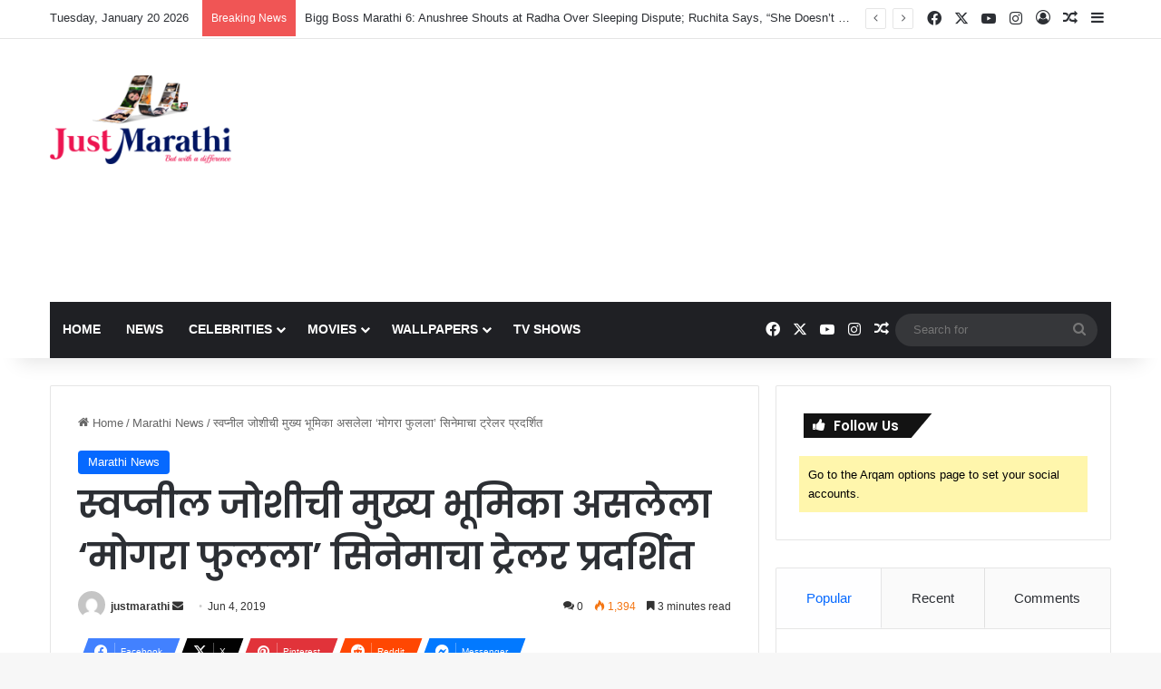

--- FILE ---
content_type: text/html; charset=UTF-8
request_url: https://www.justmarathi.com/mogra-phulaalaa-marathi-movie-trailer-released/
body_size: 74441
content:
<!DOCTYPE html>
<html lang="en-US" class="" data-skin="light">
<head>
	<meta charset="UTF-8" />
	<link rel="profile" href="https://gmpg.org/xfn/11" />
	
<meta http-equiv='x-dns-prefetch-control' content='on'>
<link rel='dns-prefetch' href='//cdnjs.cloudflare.com' />
<link rel='dns-prefetch' href='//ajax.googleapis.com' />
<link rel='dns-prefetch' href='//fonts.googleapis.com' />
<link rel='dns-prefetch' href='//fonts.gstatic.com' />
<link rel='dns-prefetch' href='//s.gravatar.com' />
<link rel='dns-prefetch' href='//www.google-analytics.com' />
<link rel='preload' as='script' href='https://ajax.googleapis.com/ajax/libs/webfont/1/webfont.js'>
<meta name='robots' content='index, follow, max-image-preview:large, max-snippet:-1, max-video-preview:-1' />

	<!-- This site is optimized with the Yoast SEO plugin v26.7 - https://yoast.com/wordpress/plugins/seo/ -->
	<title>स्वप्नील जोशीची मुख्य भूमिका असलेला &#039;मोगरा फुलला&#039; सिनेमाचा ट्रेलर प्रदर्शित - JustMarathi.com</title>
	<link rel="canonical" href="https://www.justmarathi.com/mogra-phulaalaa-marathi-movie-trailer-released/" />
	<meta property="og:locale" content="en_US" />
	<meta property="og:type" content="article" />
	<meta property="og:title" content="स्वप्नील जोशीची मुख्य भूमिका असलेला &#039;मोगरा फुलला&#039; सिनेमाचा ट्रेलर प्रदर्शित - JustMarathi.com" />
	<meta property="og:description" content="श्रावणी देवधर दिग्दर्शित आणि ग्लोबल स्पोर्ट्स एंटरटेन्मेंट अँड मिडिया सोल्युशन्स प्रायव्हेट लिमिटेडच्या (जीसिम्स)च्या अर्जुन सिंग बरान आणि कार्तिक निशाणदार निर्मित मराठी चित्रपट ‘मोगरा फुलला’ मध्ये स्वप्नील जोशीची मुख्य भूमिका आहे. हा चित्रपट १४ जून २०१९ रोजी संपूर्ण महाराष्ट्रात प्रदर्शित होणार आहे. चॉकलेट हिरो स्वप्निल जोशी आता एकदम नव्या लूकमध्ये या चित्रपटात प्रेक्षकांसमोर येणार आहे. स्वप्निल जोशीच्या नव्या &hellip;" />
	<meta property="og:url" content="https://www.justmarathi.com/mogra-phulaalaa-marathi-movie-trailer-released/" />
	<meta property="og:site_name" content="JustMarathi.com" />
	<meta property="article:published_time" content="2019-06-03T18:52:10+00:00" />
	<meta property="og:image" content="https://www.justmarathi.com/wp-content/uploads/2019/06/Mogra-Phulaalaa-Official-Trailer.jpg" />
	<meta property="og:image:width" content="1280" />
	<meta property="og:image:height" content="720" />
	<meta property="og:image:type" content="image/jpeg" />
	<meta name="author" content="justmarathi" />
	<meta name="twitter:label1" content="Written by" />
	<meta name="twitter:data1" content="justmarathi" />
	<!-- / Yoast SEO plugin. -->


<link rel='dns-prefetch' href='//www.googletagmanager.com' />
<link rel="alternate" type="application/rss+xml" title="JustMarathi.com &raquo; Feed" href="https://www.justmarathi.com/feed/" />
<link rel="alternate" type="application/rss+xml" title="JustMarathi.com &raquo; Comments Feed" href="https://www.justmarathi.com/comments/feed/" />
<link rel="alternate" type="application/rss+xml" title="JustMarathi.com &raquo; स्वप्नील जोशीची मुख्य भूमिका असलेला &#8216;मोगरा फुलला&#8217; सिनेमाचा ट्रेलर प्रदर्शित Comments Feed" href="https://www.justmarathi.com/mogra-phulaalaa-marathi-movie-trailer-released/feed/" />

		<style type="text/css">
			:root{				
			--tie-preset-gradient-1: linear-gradient(135deg, rgba(6, 147, 227, 1) 0%, rgb(155, 81, 224) 100%);
			--tie-preset-gradient-2: linear-gradient(135deg, rgb(122, 220, 180) 0%, rgb(0, 208, 130) 100%);
			--tie-preset-gradient-3: linear-gradient(135deg, rgba(252, 185, 0, 1) 0%, rgba(255, 105, 0, 1) 100%);
			--tie-preset-gradient-4: linear-gradient(135deg, rgba(255, 105, 0, 1) 0%, rgb(207, 46, 46) 100%);
			--tie-preset-gradient-5: linear-gradient(135deg, rgb(238, 238, 238) 0%, rgb(169, 184, 195) 100%);
			--tie-preset-gradient-6: linear-gradient(135deg, rgb(74, 234, 220) 0%, rgb(151, 120, 209) 20%, rgb(207, 42, 186) 40%, rgb(238, 44, 130) 60%, rgb(251, 105, 98) 80%, rgb(254, 248, 76) 100%);
			--tie-preset-gradient-7: linear-gradient(135deg, rgb(255, 206, 236) 0%, rgb(152, 150, 240) 100%);
			--tie-preset-gradient-8: linear-gradient(135deg, rgb(254, 205, 165) 0%, rgb(254, 45, 45) 50%, rgb(107, 0, 62) 100%);
			--tie-preset-gradient-9: linear-gradient(135deg, rgb(255, 203, 112) 0%, rgb(199, 81, 192) 50%, rgb(65, 88, 208) 100%);
			--tie-preset-gradient-10: linear-gradient(135deg, rgb(255, 245, 203) 0%, rgb(182, 227, 212) 50%, rgb(51, 167, 181) 100%);
			--tie-preset-gradient-11: linear-gradient(135deg, rgb(202, 248, 128) 0%, rgb(113, 206, 126) 100%);
			--tie-preset-gradient-12: linear-gradient(135deg, rgb(2, 3, 129) 0%, rgb(40, 116, 252) 100%);
			--tie-preset-gradient-13: linear-gradient(135deg, #4D34FA, #ad34fa);
			--tie-preset-gradient-14: linear-gradient(135deg, #0057FF, #31B5FF);
			--tie-preset-gradient-15: linear-gradient(135deg, #FF007A, #FF81BD);
			--tie-preset-gradient-16: linear-gradient(135deg, #14111E, #4B4462);
			--tie-preset-gradient-17: linear-gradient(135deg, #F32758, #FFC581);

			
					--main-nav-background: #1f2024;
					--main-nav-secondry-background: rgba(0,0,0,0.2);
					--main-nav-primary-color: #0088ff;
					--main-nav-contrast-primary-color: #FFFFFF;
					--main-nav-text-color: #FFFFFF;
					--main-nav-secondry-text-color: rgba(225,255,255,0.5);
					--main-nav-main-border-color: rgba(255,255,255,0.07);
					--main-nav-secondry-border-color: rgba(255,255,255,0.04);
				
			}
		</style>
	<link rel="alternate" title="oEmbed (JSON)" type="application/json+oembed" href="https://www.justmarathi.com/wp-json/oembed/1.0/embed?url=https%3A%2F%2Fwww.justmarathi.com%2Fmogra-phulaalaa-marathi-movie-trailer-released%2F" />
<link rel="alternate" title="oEmbed (XML)" type="text/xml+oembed" href="https://www.justmarathi.com/wp-json/oembed/1.0/embed?url=https%3A%2F%2Fwww.justmarathi.com%2Fmogra-phulaalaa-marathi-movie-trailer-released%2F&#038;format=xml" />
<meta name="viewport" content="width=device-width, initial-scale=1.0" /><style id='wp-img-auto-sizes-contain-inline-css' type='text/css'>
img:is([sizes=auto i],[sizes^="auto," i]){contain-intrinsic-size:3000px 1500px}
/*# sourceURL=wp-img-auto-sizes-contain-inline-css */
</style>

<style id='wp-emoji-styles-inline-css' type='text/css'>

	img.wp-smiley, img.emoji {
		display: inline !important;
		border: none !important;
		box-shadow: none !important;
		height: 1em !important;
		width: 1em !important;
		margin: 0 0.07em !important;
		vertical-align: -0.1em !important;
		background: none !important;
		padding: 0 !important;
	}
/*# sourceURL=wp-emoji-styles-inline-css */
</style>
<link rel='stylesheet' id='contact-form-7-css' href='https://www.justmarathi.com/wp-content/plugins/contact-form-7/includes/css/styles.css?ver=6.1.4' type='text/css' media='all' />
<link rel='stylesheet' id='saswp-rf-style-css' href='https://www.justmarathi.com/wp-content/plugins/schema-and-structured-data-for-wp/admin_section/css/saswp-review-feature-front.min.css?ver=1.54.1' type='text/css' media='all' />
<link rel='stylesheet' id='dashicons-css' href='https://www.justmarathi.com/wp-includes/css/dashicons.min.css?ver=6.9' type='text/css' media='all' />
<link rel='stylesheet' id='saswp-frontend-css-css' href='https://www.justmarathi.com/wp-content/plugins/schema-and-structured-data-for-wp/admin_section/css/saswp-frontend.min.css?ver=1.54.1' type='text/css' media='all' />
<link rel='stylesheet' id='jquery-rateyo-min-css-css' href='https://www.justmarathi.com/wp-content/plugins/schema-and-structured-data-for-wp/admin_section/css/jquery.rateyo.min.css?ver=1.54.1' type='text/css' media='all' />
<link rel='stylesheet' id='taqyeem-buttons-style-css' href='https://www.justmarathi.com/wp-content/plugins/taqyeem-buttons/assets/style.css?ver=6.9' type='text/css' media='all' />
<link rel='stylesheet' id='tie-css-base-css' href='https://www.justmarathi.com/wp-content/themes/jannah/assets/css/base.min.css?ver=7.6.4' type='text/css' media='all' />
<link rel='stylesheet' id='tie-css-styles-css' href='https://www.justmarathi.com/wp-content/themes/jannah/assets/css/style.min.css?ver=7.6.4' type='text/css' media='all' />
<link rel='stylesheet' id='tie-css-widgets-css' href='https://www.justmarathi.com/wp-content/themes/jannah/assets/css/widgets.min.css?ver=7.6.4' type='text/css' media='all' />
<link rel='stylesheet' id='tie-css-helpers-css' href='https://www.justmarathi.com/wp-content/themes/jannah/assets/css/helpers.min.css?ver=7.6.4' type='text/css' media='all' />
<link rel='stylesheet' id='tie-fontawesome5-css' href='https://www.justmarathi.com/wp-content/themes/jannah/assets/css/fontawesome.css?ver=7.6.4' type='text/css' media='all' />
<link rel='stylesheet' id='tie-css-ilightbox-css' href='https://www.justmarathi.com/wp-content/themes/jannah/assets/ilightbox/dark-skin/skin.css?ver=7.6.4' type='text/css' media='all' />
<link rel='stylesheet' id='tie-css-shortcodes-css' href='https://www.justmarathi.com/wp-content/themes/jannah/assets/css/plugins/shortcodes.min.css?ver=7.6.4' type='text/css' media='all' />
<link rel='stylesheet' id='tie-css-single-css' href='https://www.justmarathi.com/wp-content/themes/jannah/assets/css/single.min.css?ver=7.6.4' type='text/css' media='all' />
<link rel='stylesheet' id='tie-css-print-css' href='https://www.justmarathi.com/wp-content/themes/jannah/assets/css/print.css?ver=7.6.4' type='text/css' media='print' />
<link rel='stylesheet' id='taqyeem-styles-css' href='https://www.justmarathi.com/wp-content/themes/jannah/assets/css/plugins/taqyeem.min.css?ver=7.6.4' type='text/css' media='all' />
<style id='taqyeem-styles-inline-css' type='text/css'>
.wf-active .logo-text,.wf-active h1,.wf-active h2,.wf-active h3,.wf-active h4,.wf-active h5,.wf-active h6,.wf-active .the-subtitle{font-family: 'Poppins';}#main-nav .main-menu > ul > li > a{text-transform: uppercase;}#header-notification-bar{background: var( --tie-preset-gradient-13 );}#header-notification-bar{--tie-buttons-color: #FFFFFF;--tie-buttons-border-color: #FFFFFF;--tie-buttons-hover-color: #e1e1e1;--tie-buttons-hover-text: #000000;}#header-notification-bar{--tie-buttons-text: #000000;}.tie-cat-8969,.tie-cat-item-8969 > span{background-color:#e67e22 !important;color:#FFFFFF !important;}.tie-cat-8969:after{border-top-color:#e67e22 !important;}.tie-cat-8969:hover{background-color:#c86004 !important;}.tie-cat-8969:hover:after{border-top-color:#c86004 !important;}.tie-cat-8975,.tie-cat-item-8975 > span{background-color:#2ecc71 !important;color:#FFFFFF !important;}.tie-cat-8975:after{border-top-color:#2ecc71 !important;}.tie-cat-8975:hover{background-color:#10ae53 !important;}.tie-cat-8975:hover:after{border-top-color:#10ae53 !important;}.tie-cat-8980,.tie-cat-item-8980 > span{background-color:#9b59b6 !important;color:#FFFFFF !important;}.tie-cat-8980:after{border-top-color:#9b59b6 !important;}.tie-cat-8980:hover{background-color:#7d3b98 !important;}.tie-cat-8980:hover:after{border-top-color:#7d3b98 !important;}.tie-cat-8981,.tie-cat-item-8981 > span{background-color:#34495e !important;color:#FFFFFF !important;}.tie-cat-8981:after{border-top-color:#34495e !important;}.tie-cat-8981:hover{background-color:#162b40 !important;}.tie-cat-8981:hover:after{border-top-color:#162b40 !important;}.tie-cat-8982,.tie-cat-item-8982 > span{background-color:#795548 !important;color:#FFFFFF !important;}.tie-cat-8982:after{border-top-color:#795548 !important;}.tie-cat-8982:hover{background-color:#5b372a !important;}.tie-cat-8982:hover:after{border-top-color:#5b372a !important;}.tie-cat-8984,.tie-cat-item-8984 > span{background-color:#4CAF50 !important;color:#FFFFFF !important;}.tie-cat-8984:after{border-top-color:#4CAF50 !important;}.tie-cat-8984:hover{background-color:#2e9132 !important;}.tie-cat-8984:hover:after{border-top-color:#2e9132 !important;}@media (max-width: 991px){.side-aside.normal-side{background: #2f88d6;background: -webkit-linear-gradient(135deg,#5933a2,#2f88d6 );background: -moz-linear-gradient(135deg,#5933a2,#2f88d6 );background: -o-linear-gradient(135deg,#5933a2,#2f88d6 );background: linear-gradient(135deg,#2f88d6,#5933a2 );}}.tie-insta-header {margin-bottom: 15px;}.tie-insta-avatar a {width: 70px;height: 70px;display: block;position: relative;float: left;margin-right: 15px;margin-bottom: 15px;}.tie-insta-avatar a:before {content: "";position: absolute;width: calc(100% + 6px);height: calc(100% + 6px);left: -3px;top: -3px;border-radius: 50%;background: #d6249f;background: radial-gradient(circle at 30% 107%,#fdf497 0%,#fdf497 5%,#fd5949 45%,#d6249f 60%,#285AEB 90%);}.tie-insta-avatar a:after {position: absolute;content: "";width: calc(100% + 3px);height: calc(100% + 3px);left: -2px;top: -2px;border-radius: 50%;background: #fff;}.dark-skin .tie-insta-avatar a:after {background: #27292d;}.tie-insta-avatar img {border-radius: 50%;position: relative;z-index: 2;transition: all 0.25s;}.tie-insta-avatar img:hover {box-shadow: 0px 0px 15px 0 #6b54c6;}.tie-insta-info {font-size: 1.3em;font-weight: bold;margin-bottom: 5px;}
/*# sourceURL=taqyeem-styles-inline-css */
</style>
<script type="text/javascript" src="https://www.justmarathi.com/wp-includes/js/jquery/jquery.min.js?ver=3.7.1" id="jquery-core-js"></script>
<script type="text/javascript" src="https://www.justmarathi.com/wp-includes/js/jquery/jquery-migrate.min.js?ver=3.4.1" id="jquery-migrate-js"></script>

<!-- Google tag (gtag.js) snippet added by Site Kit -->
<!-- Google Analytics snippet added by Site Kit -->
<script type="text/javascript" src="https://www.googletagmanager.com/gtag/js?id=GT-NNVDFVR" id="google_gtagjs-js" async></script>
<script type="text/javascript" id="google_gtagjs-js-after">
/* <![CDATA[ */
window.dataLayer = window.dataLayer || [];function gtag(){dataLayer.push(arguments);}
gtag("set","linker",{"domains":["www.justmarathi.com"]});
gtag("js", new Date());
gtag("set", "developer_id.dZTNiMT", true);
gtag("config", "GT-NNVDFVR");
//# sourceURL=google_gtagjs-js-after
/* ]]> */
</script>
<link rel="https://api.w.org/" href="https://www.justmarathi.com/wp-json/" /><link rel="alternate" title="JSON" type="application/json" href="https://www.justmarathi.com/wp-json/wp/v2/posts/10358" /><link rel="EditURI" type="application/rsd+xml" title="RSD" href="https://www.justmarathi.com/xmlrpc.php?rsd" />
<meta name="generator" content="WordPress 6.9" />
<link rel='shortlink' href='https://www.justmarathi.com/?p=10358' />
<meta name="generator" content="Site Kit by Google 1.170.0" /><meta name="google-site-verification" content="pdYzqeKM3iFRSeOaAluKJ1alQVtwlulwSd4SNRzar0A" />
<meta name="google-site-verification" content="6mm483VOcRymFMbndyBJhR_1T87MnAxubaX_Pgm3MGM" />

<script async src="https://securepubads.g.doubleclick.net/tag/js/gpt.js"></script>
<script>
      window.googletag = window.googletag || {cmd: []};
      var anchorSlot_2;
      googletag.cmd.push(function() {
        anchorSlot_2 = googletag.defineOutOfPageSlot('/80240515/JM_ParentAds/TopAnchorAds1', googletag.enums.OutOfPageFormat.TOP_ANCHOR);
        anchorSlot_2.addService(googletag.pubads());
         // Enable SRA and services.
        googletag.pubads().enableSingleRequest();
        googletag.enableServices();
        googletag.display(anchorSlot_2);
      });
    </script>

<script async src="https://securepubads.g.doubleclick.net/tag/js/gpt.js"></script>
<script>
      window.googletag = window.googletag || {cmd: []};
      var interstitialSlot;
      googletag.cmd.push(function() {
        interstitialSlot = googletag.defineOutOfPageSlot('/80240515/JM_ParentAds/interstitialAds1',
            googletag.enums.OutOfPageFormat.INTERSTITIAL);
        interstitialSlot.addService(googletag.pubads());
        googletag.pubads().enableSingleRequest();
        googletag.pubads().set('page_url', 'https://www.JUSTMARATHI.com');
        googletag.enableServices();
        googletag.display(interstitialSlot);
      });
</script>
<script type='text/javascript'>
/* <![CDATA[ */
var taqyeem = {"ajaxurl":"https://www.justmarathi.com/wp-admin/admin-ajax.php" , "your_rating":"Your Rating:"};
/* ]]> */
</script>

<meta http-equiv="X-UA-Compatible" content="IE=edge"><!-- Google tag (gtag.js) -->
<script async src="https://www.googletagmanager.com/gtag/js?id=UA-53015906-1"></script>
<script>
  window.dataLayer = window.dataLayer || [];
  function gtag(){dataLayer.push(arguments);}
  gtag('js', new Date());

  gtag('config', 'UA-53015906-1');
</script>

<script async src="https://pagead2.googlesyndication.com/pagead/js/adsbygoogle.js?client=ca-pub-8552832872557703"
     crossorigin="anonymous"></script>


<script type="application/ld+json" class="saswp-schema-markup-output">
[{"@context":"https:\/\/schema.org\/","@type":"VideoObject","@id":"https:\/\/www.justmarathi.com\/mogra-phulaalaa-marathi-movie-trailer-released\/#videoobject","url":"https:\/\/www.justmarathi.com\/mogra-phulaalaa-marathi-movie-trailer-released\/","headline":"\u0938\u094d\u0935\u092a\u094d\u0928\u0940\u0932 \u091c\u094b\u0936\u0940\u091a\u0940 \u092e\u0941\u0916\u094d\u092f \u092d\u0942\u092e\u093f\u0915\u093e \u0905\u0938\u0932\u0947\u0932\u093e &#8216;\u092e\u094b\u0917\u0930\u093e \u092b\u0941\u0932\u0932\u093e&#8217; \u0938\u093f\u0928\u0947\u092e\u093e\u091a\u093e \u091f\u094d\u0930\u0947\u0932\u0930 \u092a\u094d\u0930\u0926\u0930\u094d\u0936\u093f\u0924","datePublished":"2019-06-04T00:22:10+05:30","dateModified":"2019-06-04T00:22:10+05:30","description":"\u0936\u094d\u0930\u093e\u0935\u0923\u0940 \u0926\u0947\u0935\u0927\u0930 \u0926\u093f\u0917\u094d\u0926\u0930\u094d\u0936\u093f\u0924 \u0906\u0923\u093f \u0917\u094d\u0932\u094b\u092c\u0932 \u0938\u094d\u092a\u094b\u0930\u094d\u091f\u094d\u0938 \u090f\u0902\u091f\u0930\u091f\u0947\u0928\u094d\u092e\u0947\u0902\u091f \u0905\u0901\u0921 \u092e\u093f\u0921\u093f\u092f\u093e \u0938\u094b\u0932\u094d\u092f\u0941\u0936\u0928\u094d\u0938 \u092a\u094d\u0930\u093e\u092f\u0935\u094d\u0939\u0947\u091f \u0932\u093f\u092e\u093f\u091f\u0947\u0921\u091a\u094d\u092f\u093e (\u091c\u0940\u0938\u093f\u092e\u094d\u0938)\u091a\u094d\u092f\u093e \u0905\u0930\u094d\u091c\u0941\u0928 \u0938\u093f\u0902\u0917 \u092c\u0930\u093e\u0928 \u0906\u0923\u093f \u0915\u093e\u0930\u094d\u0924\u093f\u0915 \u0928\u093f\u0936\u093e\u0923\u0926\u093e\u0930 \u0928\u093f\u0930\u094d\u092e\u093f\u0924 \u092e\u0930\u093e\u0920\u0940 \u091a\u093f\u0924\u094d\u0930\u092a\u091f\u00a0\u2018\u092e\u094b\u0917\u0930\u093e \u092b\u0941\u0932\u0932\u093e\u2019\u00a0\u092e\u0927\u094d\u092f\u0947 \u0938\u094d\u0935\u092a\u094d\u0928\u0940\u0932 \u091c\u094b\u0936\u0940\u091a\u0940 \u092e\u0941\u0916\u094d\u092f \u092d\u0942\u092e\u093f\u0915\u093e \u0906\u0939\u0947. \u0939\u093e \u091a\u093f\u0924\u094d\u0930\u092a\u091f \u0967\u096a \u091c\u0942\u0928 \u0968\u0966\u0967\u096f \u0930\u094b\u091c\u0940 \u0938\u0902\u092a\u0942\u0930\u094d\u0923 \u092e\u0939\u093e\u0930\u093e\u0937\u094d\u091f\u094d\u0930\u093e\u0924 \u092a\u094d\u0930\u0926\u0930\u094d\u0936\u093f\u0924 \u0939\u094b\u0923\u093e\u0930 \u0906\u0939\u0947. \u091a\u0949\u0915\u0932\u0947\u091f \u0939\u093f\u0930\u094b \u0938\u094d\u0935\u092a\u094d\u0928\u093f\u0932 \u091c\u094b\u0936\u0940 \u0906\u0924\u093e \u090f\u0915\u0926\u092e \u0928\u0935\u094d\u092f\u093e \u0932\u0942\u0915\u092e\u0927\u094d\u092f\u0947 \u092f\u093e \u091a\u093f\u0924\u094d\u0930\u092a\u091f\u093e\u0924 \u092a\u094d\u0930\u0947\u0915\u094d\u0937\u0915\u093e\u0902\u0938\u092e\u094b\u0930 \u092f\u0947\u0923\u093e\u0930 \u0906\u0939\u0947. \u0938\u094d\u0935\u092a\u094d\u0928\u093f\u0932 \u091c\u094b\u0936\u0940\u091a\u094d\u092f\u093e \u0928\u0935\u094d\u092f\u093e","transcript":" Mogra Phulaalaa - Official Trailer  \u0936\u094d\u0930\u093e\u0935\u0923\u0940 \u0926\u0947\u0935\u0927\u0930 \u0926\u093f\u0917\u094d\u0926\u0930\u094d\u0936\u093f\u0924 \u0906\u0923\u093f \u0917\u094d\u0932\u094b\u092c\u0932 \u0938\u094d\u092a\u094b\u0930\u094d\u091f\u094d\u0938 \u090f\u0902\u091f\u0930\u091f\u0947\u0928\u094d\u092e\u0947\u0902\u091f \u0905\u0901\u0921 \u092e\u093f\u0921\u093f\u092f\u093e \u0938\u094b\u0932\u094d\u092f\u0941\u0936\u0928\u094d\u0938 \u092a\u094d\u0930\u093e\u092f\u0935\u094d\u0939\u0947\u091f \u0932\u093f\u092e\u093f\u091f\u0947\u0921\u091a\u094d\u092f\u093e (\u091c\u0940\u0938\u093f\u092e\u094d\u0938)\u091a\u094d\u092f\u093e \u0905\u0930\u094d\u091c\u0941\u0928 \u0938\u093f\u0902\u0917 \u092c\u0930\u093e\u0928 \u0906\u0923\u093f \u0915\u093e\u0930\u094d\u0924\u093f\u0915 \u0928\u093f\u0936\u093e\u0923\u0926\u093e\u0930 \u0928\u093f\u0930\u094d\u092e\u093f\u0924 \u092e\u0930\u093e\u0920\u0940 \u091a\u093f\u0924\u094d\u0930\u092a\u091f\u00a0\u2018\u092e\u094b\u0917\u0930\u093e \u092b\u0941\u0932\u0932\u093e\u2019\u00a0\u092e\u0927\u094d\u092f\u0947 \u0938\u094d\u0935\u092a\u094d\u0928\u0940\u0932 \u091c\u094b\u0936\u0940\u091a\u0940 \u092e\u0941\u0916\u094d\u092f \u092d\u0942\u092e\u093f\u0915\u093e \u0906\u0939\u0947. \u0939\u093e \u091a\u093f\u0924\u094d\u0930\u092a\u091f \u0967\u096a \u091c\u0942\u0928 \u0968\u0966\u0967\u096f \u0930\u094b\u091c\u0940 \u0938\u0902\u092a\u0942\u0930\u094d\u0923 \u092e\u0939\u093e\u0930\u093e\u0937\u094d\u091f\u094d\u0930\u093e\u0924 \u092a\u094d\u0930\u0926\u0930\u094d\u0936\u093f\u0924 \u0939\u094b\u0923\u093e\u0930 \u0906\u0939\u0947. \u091a\u0949\u0915\u0932\u0947\u091f \u0939\u093f\u0930\u094b \u0938\u094d\u0935\u092a\u094d\u0928\u093f\u0932 \u091c\u094b\u0936\u0940 \u0906\u0924\u093e \u090f\u0915\u0926\u092e \u0928\u0935\u094d\u092f\u093e \u0932\u0942\u0915\u092e\u0927\u094d\u092f\u0947 \u092f\u093e \u091a\u093f\u0924\u094d\u0930\u092a\u091f\u093e\u0924 \u092a\u094d\u0930\u0947\u0915\u094d\u0937\u0915\u093e\u0902\u0938\u092e\u094b\u0930 \u092f\u0947\u0923\u093e\u0930 \u0906\u0939\u0947. \u0938\u094d\u0935\u092a\u094d\u0928\u093f\u0932 \u091c\u094b\u0936\u0940\u091a\u094d\u092f\u093e \u0928\u0935\u094d\u092f\u093e \u0905\u0935\u0924\u093e\u0930\u093e\u092e\u0941\u0933\u0947 \u0924\u0938\u0947\u091a \u0936\u094d\u0930\u093e\u0935\u0923\u0940 \u0926\u0947\u0935\u0927\u0930 \u092a\u0941\u0928\u094d\u0939\u093e \u090f\u0915\u0926\u093e \u0926\u093f\u0917\u094d\u0926\u0930\u094d\u0936\u0915 \u092e\u094d\u0939\u0923\u0942\u0928 \u0930\u0938\u093f\u0915\u093e\u0902\u0938\u092e\u094b\u0930 \u092f\u0947\u0924 \u0905\u0938\u0932\u094d\u092f\u093e\u0928\u0947 \u092f\u093e \u091a\u093f\u0924\u094d\u0930\u092a\u091f\u093e\u092c\u0926\u094d\u0926\u0932\u091a\u0940 \u092a\u094d\u0930\u0947\u0915\u094d\u0937\u0915\u093e\u0902\u091a\u0940 \u0909\u0924\u094d\u0938\u0941\u0915\u0924\u093e \u0936\u093f\u0917\u0947\u0932\u093e \u092a\u094b\u091a\u0932\u0940 \u0906\u0939\u0947. \u0928\u0941\u0915\u0924\u093e\u091a \u092f\u093e \u0938\u093f\u0928\u0947\u092e\u093e\u091a\u093e \u091f\u094d\u0930\u0947\u0932\u0930 \u0932\u093e\u0901\u091a \u0906\u0923\u093f \u0938\u0902\u0917\u0940\u0924 \u0905\u0928\u093e\u0935\u0930\u0923 \u0938\u094b\u0939\u0933\u093e \u092e\u0941\u0902\u092c\u0908\u0924 \u0926\u093f\u092e\u093e\u0916\u093e\u0924 \u092a\u093e\u0930 \u092a\u0921\u0932\u093e.  \u092f\u093e \u091f\u094d\u0930\u0947\u0932\u0930\u092e\u0927\u094d\u092f\u0947 \u0938\u094d\u0935\u092a\u094d\u0928\u0940\u0932 \u091c\u094b\u0936\u0940 \u0928\u093e\u092f\u0915\u093e\u091a\u094d\u092f\u093e \u092e\u094d\u0939\u0923\u091c\u0947 \u0938\u0941\u0928\u0940\u0932 \u0915\u0941\u0932\u0915\u0930\u094d\u0923\u0940\u091a\u094d\u092f\u093e \u092d\u0942\u092e\u093f\u0915\u0947\u0924 \u0906\u0939\u0947 \u0926\u093f\u0938\u0924 \u0906\u0939\u0947,\u00a0\u0932\u0917\u094d\u0928 \u0939\u094b\u0924 \u0928\u0938\u0932\u0947\u0932\u093e \u0924\u0930\u0940 \u0906\u0908\u0935\u0930 \u091c\u0940\u0935\u093e\u092a\u093e\u0921 \u092a\u094d\u0930\u0947\u092e \u0915\u0930\u0923\u093e\u0931\u094d\u092f\u093e \u092e\u0941\u0932\u093e\u091a\u094d\u092f\u093e \u092d\u0942\u092e\u093f\u0915\u0947\u0924 \u0938\u094d\u0935\u092a\u094d\u0928\u0940\u0932 \u092a\u093e\u0939\u093e\u092f\u0932\u093e \u092e\u093f\u0933\u0924 \u0906\u0939\u0947. \u0924\u0930 \u0928\u0940\u0928\u093e \u0915\u0941\u0933\u0915\u0930\u094d\u0923\u0940 \u092f\u093e\u0902\u0928\u0940 \u0924\u094d\u092f\u093e\u091a\u094d\u092f\u093e \u0906\u0908\u091a\u0940 \u092d\u0942\u092e\u093f\u0915\u093e \u0938\u093e\u0915\u093e\u0930\u0932\u0940 \u0905\u0938\u0942\u0928 \u0930\u093e\u0937\u094d\u091f\u094d\u0930\u0940\u092f \u092a\u0941\u0930\u0938\u094d\u0915\u093e\u0930 \u0935\u093f\u091c\u0947\u0924\u0947 \u0926\u093f\u0917\u094d\u0926\u0930\u094d\u0936\u0915 \u091a\u0902\u0926\u094d\u0930\u0915\u093e\u0902\u0924 \u0915\u0941\u0932\u0915\u0930\u094d\u0923\u0940 \u0939\u0947 \u0938\u094d\u0935\u092a\u094d\u0928\u0940\u0932\u091a\u094d\u092f\u093e \u0915\u093e\u0915\u093e\u091a\u0940 \u092d\u0942\u092e\u093f\u0915\u093e \u0938\u093e\u0915\u093e\u0930\u0924 \u0906\u0939\u0947\u0924. \u092f\u093e\u0936\u093f\u0935\u093e\u092f \u091f\u094d\u0930\u0947\u0932\u0930\u092e\u0927\u094d\u092f\u0947 \u0938\u0908 \u0926\u0947\u0935\u0927\u0930,\u00a0\u0938\u0902\u0926\u0940\u092a \u092a\u093e\u0920\u0915,\u00a0\u0906\u0928\u0902\u0926 \u0907\u0902\u0917\u0933\u0947,\u00a0\u0906\u0923\u093f \u0907\u0924\u0930 \u0906\u0918\u093e\u0921\u0940\u091a\u0947 \u0915\u0932\u093e\u0915\u093e\u0930\u0926\u0947\u0916\u0940\u0932 \u0926\u093f\u0938\u0924 \u0906\u0939\u0947. \u0924\u0938\u0947\u091a \u0938\u0908 \u0926\u0947\u0935\u0927\u0930 \u0939\u093f\u091a\u093e \u0939\u093e \u092a\u0939\u093f\u0932\u093e \u092e\u0930\u093e\u0920\u0940 \u091a\u093f\u0924\u094d\u0930\u092a\u091f \u0906\u0939\u0947.\u00a0\u2018\u0928\u093e\u091c\u0942\u0915 \u0928\u093e\u0924\u094d\u092f\u093e\u0902\u091a\u093e \u0917\u0941\u0902\u092b\u0932\u0947\u0932\u093e \u0917\u091c\u0930\u093e\u2019\u00a0\u092f\u093e \u0935\u093e\u0915\u094d\u092f\u093e\u0932\u093e \u0924\u0902\u0924\u094b\u0924\u0902\u0924 \u091c\u0941\u0933\u0947\u0932 \u0905\u0938\u093e \u0939\u093e\u00a0\u2018\u092e\u094b\u0917\u0930\u093e \u092b\u0941\u0932\u0932\u093e\u2019\u00a0\u091a\u093f\u0924\u094d\u0930\u092a\u091f\u093e\u091a\u093e \u091f\u094d\u0930\u0947\u0932\u0930 \u0905\u0938\u0942\u0928 \u092f\u093e\u0935\u0930\u0942\u0928 \u0905\u0938 \u0935\u093e\u091f\u0924\u0902\u092f \u0915\u0940,\u00a0\u0939\u093e \u091a\u093f\u0924\u094d\u0930\u092a\u091f \u092a\u093e\u0939\u093f\u0932\u094d\u092f\u093e\u0928\u0902\u0924\u0930 \u092a\u094d\u0930\u0947\u0915\u094d\u0937\u0915\u093e\u0902\u091a\u094d\u092f\u093e \u0915\u093e\u092f\u092e \u0938\u092e\u0930\u0923\u093e\u0924 \u0930\u093e\u0939\u0940\u0932 \u092f\u093e\u0924 \u0915\u093e\u0939\u0940 \u0936\u0902\u0915\u093e \u0928\u093e\u0939\u0940.  \u092f\u093e \u091a\u093f\u0924\u094d\u0930\u092a\u091f\u093e\u092e\u0927\u094d\u092f\u0947 \u0938\u094d\u0935\u092a\u094d\u0928\u093f\u0932 \u091c\u094b\u0936\u0940,\u00a0\u0928\u0940\u0928\u093e \u0915\u0941\u0933\u0915\u0930\u094d\u0923\u0940,\u00a0\u091a\u0902\u0926\u094d\u0930\u0915\u093e\u0902\u0924 \u0915\u0941\u0932\u0915\u0930\u094d\u0923\u0940,\u00a0\u0938\u0908 \u0926\u0947\u0935\u0927\u0930,\u00a0\u0938\u0902\u0926\u0940\u092a \u092a\u093e\u0920\u0915,\u00a0\u0906\u0928\u0902\u0926 \u0907\u0902\u0917\u0933\u0947,\u00a0\u092f\u093e\u0902\u0936\u093f\u0935\u093e\u092f \u0938\u0941\u0939\u093f\u0924\u093e \u0925\u0924\u094d\u0924\u0947,\u00a0\u0938\u092e\u093f\u0927\u093e \u0917\u0941\u0930\u0941,\u00a0\u0935\u093f\u0918\u094d\u0928\u0947\u0936 \u091c\u094b\u0936\u0940,\u00a0\u0938\u0902\u092f\u094b\u0917\u093f\u0924\u093e \u092d\u093e\u0935\u0947,\u00a0\u0926\u0940\u092a\u094d\u0924\u0940 \u092d\u093e\u0917\u0935\u0924,\u00a0\u092a\u094d\u0930\u093e\u091a\u0940 \u091c\u094b\u0936\u0940,\u00a0\u0938\u093e\u0928\u0935\u0940 \u0930\u0924\u094d\u0928\u093e\u0933\u0940\u0915\u0930,\u00a0\u0906\u0936\u093f\u0937 \u0917\u094b\u0916\u0932\u0947,\u00a0\u092a\u094d\u0930\u0938\u093e\u0926 \u0932\u093f\u092e\u092f\u0947,\u0939\u0930\u094d\u0937\u093e \u0917\u0941\u092a\u094d\u0924\u0947,\u00a0\u0938\u094b\u0928\u092e \u0928\u093f\u0936\u093e\u0923\u0926\u093e\u0930,\u00a0\u0938\u093f\u0926\u094d\u0927\u0940\u0930\u0942\u092a\u093e \u0915\u0930\u092e\u0930\u0915\u0930,\u00a0\u092e\u093e\u0927\u0941\u0930\u0940 \u092d\u093e\u0930\u0924\u0940,\u00a0\u0938\u0941\u092a\u094d\u0930\u0940\u0924 \u0915\u0926\u092e,\u00a0\u0905\u0928\u0941\u0930\u093e\u0927\u093e \u0930\u093e\u091c\u093e\u0927\u094d\u092f\u0915\u094d\u0937 \u0906\u0923\u093f \u0906\u0926\u093f\u0924\u094d\u092f \u0926\u0947\u0936\u092e\u0941\u0916 \u092f\u093e \u0906\u0918\u093e\u0921\u0940\u091a\u094d\u092f\u093e \u0915\u0932\u093e\u0915\u093e\u0930\u093e\u0902\u091a\u094d\u092f\u093e\u0939\u0940 \u092d\u0942\u092e\u093f\u0915\u093e \u0906\u0939\u0947\u0924.  \u2018\u092e\u094b\u0917\u0930\u093e \u092b\u0941\u0932\u0932\u093e\u2019\u0932\u093e \u0930\u094b\u0939\u093f\u0924 \u0930\u093e\u090a\u0924\u0928\u0947 \u0938\u0902\u0917\u0940\u0924 \u0926\u093f\u0932\u0947 \u0905\u0938\u0942\u0928 \u092f\u093e\u0924\u0940\u0932 \u0917\u093e\u0923\u0940 \u0936\u0902\u0915\u0930 \u092e\u0939\u093e\u0926\u0947\u0935\u0928,\u00a0\u092c\u0947\u0932\u093e \u0936\u0947\u0902\u0921\u0947,\u00a0\u091c\u0938\u0930\u093e\u091c \u091c\u094b\u0936\u0940 \u0906\u0923\u093f \u0930\u094b\u0939\u093f\u0924 \u0930\u093e\u090a\u0924\u0928\u0947 \u0917\u093e\u092f\u0932\u0940 \u0906\u0939\u0947\u0924.\u00a0\u201c\u0939\u0932\u0915\u0947 \u0905\u0928 \u0939\u0933\u0941\u0935\u093e\u0930\u0938\u093e.. \u0939\u094b \u092e\u0941\u0915\u093e \u0905\u0928 \u0905\u0932\u0935\u093e\u0930\u0938\u093e...\u201d\u00a0\u092f\u093e \u0928\u0941\u0915\u0924\u094d\u092f\u093e\u091a \u092a\u094d\u0930\u0915\u093e\u0936\u093f\u0924 \u0915\u0930\u0923\u094d\u092f\u093e\u0924 \u0906\u0932\u0947\u0932\u094d\u092f\u093e \u0906\u0923\u093f \u0936\u0902\u0915\u0930 \u092e\u0939\u093e\u0926\u0947\u0935\u0928 \u092f\u093e\u0902\u0928\u0940 \u0917\u093e\u092f\u0932\u0947\u0932\u094d\u092f\u093e \u0917\u093e\u0923\u094d\u092f\u093e\u0932\u093e \u0930\u0938\u093f\u0915\u093e\u0902\u0915\u0921\u0942\u0928 \u0909\u0924\u094d\u0924\u092e \u092a\u094d\u0930\u0924\u093f\u0938\u093e\u0926 \u0932\u093e\u092d\u0924\u094b \u0906\u0939\u0947. \u0924\u094d\u092f\u093e\u0906\u0927\u0940 \u0930\u094b\u0939\u093f\u0924 \u0930\u093e\u090a\u0924\u0928\u0947 \u0938\u0902\u0917\u0940\u0924\u092c\u0926\u094d\u0927 \u0915\u0947\u0932\u0947\u0932\u0947 \u0935 \u0917\u093e\u092f\u0932\u0947\u0932\u0947 \u0936\u094d\u0930\u0935\u0923\u0940\u092f \u0905\u0938\u0947\u00a0'\u092e\u0928\u092e\u094b\u0939\u093f\u0928\u0940'\u00a0\u0939\u0947 \u0917\u093e\u0923\u0947 \u092a\u094d\u0930\u0926\u0930\u094d\u0936\u093f\u0924 \u091d\u093e\u0932\u0947 \u0939\u094b\u0924\u0947. \u0939\u0947 \u0917\u093e\u0923\u0947 \u0930\u094b\u0939\u093f\u0924 \u0930\u093e\u090a\u0924 \u0906\u0923\u093f \u092c\u0947\u0932\u093e \u0936\u0947\u0902\u0921\u0947 \u092f\u093e\u0902\u0928\u0940 \u0917\u093e\u092f\u0932\u0947 \u0905\u0938\u0942\u0928 \u0938\u094d\u0935\u092a\u094d\u0928\u0940\u0932 \u091c\u094b\u0936\u0940 \u0906\u0923\u093f \u0938\u0908 \u0926\u0947\u0935\u0927\u0930 \u092f\u093e\u0902\u091a\u094d\u092f\u093e\u0935\u0930 \u091a\u093f\u0924\u094d\u0930\u093f\u0924 \u091d\u093e\u0932\u0947 \u0906\u0939\u0947. \u0924\u094d\u092f\u093e\u0932\u093e\u0939\u0940 \u092a\u094d\u0930\u0947\u0915\u094d\u0937\u0915\u093e\u0902\u0915\u0921\u0942\u0928 \u0909\u0924\u094d\u0924\u092e \u092a\u094d\u0930\u0924\u093f\u0938\u093e\u0926 \u0932\u093e\u092d\u0932\u093e \u0906\u0939\u0947. \u092f\u093e \u091a\u093f\u0924\u094d\u0930\u092a\u091f\u093e\u0924\u0940\u0932\u00a0\u2018\u092e\u093e\u0930\u0935\u093e\u2019\u0939\u0947 \u0917\u093e\u0923\u0947 \u0906\u0918\u093e\u0921\u0940\u091a\u093e \u0917\u093e\u092f\u0915 \u091c\u0938\u0930\u093e\u091c \u091c\u094b\u0936\u0940 \u092f\u093e\u0928\u0947 \u0917\u093e\u092f\u0932\u0947 \u0906\u0939\u0947.  \u201c\u0935\u0947\u0917\u0933\u093e \u0932\u0941\u0915,\u00a0\u0909\u0924\u094d\u0924\u092e \u0915\u0932\u093e\u0915\u093e\u0930,\u00a0\u0926\u0930\u094d\u091c\u0947\u0926\u093e\u0930 \u0938\u0902\u0917\u0940\u0924 \u0906\u0923\u093f \u0924\u094d\u092f\u093e\u091c\u094b\u0921\u0940\u0932\u093e \u0915\u0938\u0926\u093e\u0930 \u0915\u0925\u093e \u0935 \u0938\u093e\u091c\u0947\u0938\u0947 \u0926\u093f\u0917\u094d\u0926\u0930\u094d\u0936\u0928 \u092f\u093e \u0917\u094b\u0937\u094d\u091f\u0940\u0902\u092e\u0941\u0933\u0947 \u092e\u094b\u0917\u0930\u093e \u092b\u0941\u0932\u0932\u093e \u0905\u0917\u0926\u0940 \u091c\u0941\u0933\u0942\u0928 \u0906\u0932\u093e \u0906\u0939\u0947. \u0939\u093e \u091a\u093f\u0924\u094d\u0930\u092a\u091f \u091a\u093f\u0924\u094d\u0930\u093f\u0924 \u0915\u0930\u0924\u093e\u0928\u093e \u090f\u0915 \u0935\u0947\u0917\u0933\u0947 \u0938\u092e\u093e\u0927\u093e\u0928 \u092e\u0932\u093e \u092e\u093f\u0933\u093e\u0932\u0947 \u0906\u0923\u093f \u0924\u094b \u092a\u093e\u0939\u0924\u093e\u0928\u093e \u0924\u0947 \u092a\u094d\u0930\u0947\u0915\u094d\u0937\u0915\u093e\u0902\u0928\u093e\u0939\u0940 \u092e\u093f\u0933\u0947\u0932,\u00a0\u092f\u093e\u092c\u0926\u094d\u0926\u0932 \u0936\u0902\u0915\u093e \u0928\u093e\u0939\u0940,\u201d\u00a0\u0905\u0938\u0947 \u0909\u0926\u094d\u0917\u093e\u0930 \u0938\u094d\u0935\u092a\u094d\u0928\u0940\u0932 \u091c\u094b\u0936\u0940\u0928\u0947 \u0915\u093e\u0922\u0932\u0947.  \u0928\u0940\u0928\u093e \u0915\u0941\u0933\u0915\u0930\u094d\u0923\u0940 \u0938\u093e\u0902\u0917\u0924\u093e\u0924,\u00a0\u201c\u092e\u0940 \u0938\u0947\u091f\u0935\u0930 \u0915\u093e\u092e \u0915\u0930\u0924 \u0905\u0938\u0924\u093e\u0928\u093e \u0916\u0941\u0936 \u0939\u094b\u0924\u0947 \u0915\u093e\u0930\u0923 \u092f\u093e \u091a\u093f\u0924\u094d\u0930\u092a\u091f\u093e\u091a\u0940 \u0926\u093f\u0917\u094d\u0926\u0930\u094d\u0936\u093f\u0915\u093e \u0936\u094d\u0930\u093e\u0935\u0923\u0940 \u092e\u093e\u091d\u0940 \u091c\u0941\u0928\u0940 \u092e\u0948\u0924\u094d\u0930\u0940\u0923 \u0906\u0939\u0947. \u0938\u094d\u0935\u092a\u094d\u0928\u0940\u0932 \u091c\u094b\u0936\u0940\u092c\u0930\u094b\u092c\u0930 \u092a\u0941\u0928\u094d\u0939\u093e \u0967\u096a \u0935\u0930\u094d\u0937\u093e\u0902\u0928\u0940 \u0915\u093e\u092e \u0915\u0930\u093e\u092f\u0932\u093e \u092e\u093f\u0933\u093e\u0932\u0902,\u00a0\u0924\u094d\u092f\u093e\u091a\u094d\u092f\u093e\u0938\u094b\u092c\u0924 \u0915\u093e\u092e \u0915\u0930\u0923\u094d\u092f\u093e\u091a\u093e \u092e\u093e\u091d\u093e \u0905\u0928\u0941\u092d\u0935 \u092b\u093e\u0930\u091a \u091b\u093e\u0928 \u0939\u094b\u0924\u093e. \u0905\u092d\u093f\u0928\u0947\u0924\u093e \u092e\u094d\u0939\u0923\u0942\u0928 \u0924\u094b \u0939\u0941\u0936\u093e\u0930 \u0906\u0939\u0947 \u092a\u0923 \u092e\u093e\u0923\u0942\u0938 \u092e\u094d\u0939\u0923\u0942\u0928 \u0926\u0947\u0916\u0940\u0932 \u0916\u0942\u092a \u091b\u093e\u0928 \u0906\u0939\u0947 \u092e\u0940 \u0924\u094d\u092f\u093e\u0932\u093e \u0916\u0942\u092a \u0935\u0930\u094d\u0937\u093e\u0902\u092a\u093e\u0938\u0942\u0928 \u0913\u0933\u0916\u0924\u0947 \u092e\u0932\u093e \u0924\u094d\u092f\u093e\u091a\u093e \u0938\u094d\u0935\u092d\u093e\u0935 \u092b\u093e\u0930 \u0906\u0935\u0921\u0924\u094b. \u091a\u0902\u0926\u094d\u0930\u0915\u093e\u0902\u0924 \u0915\u0941\u0932\u0915\u0930\u094d\u0923\u0940 \u0924\u094d\u092f\u093e\u0902\u0928\u0940 \u0926\u093f\u0917\u094d\u0926\u0930\u094d\u0936\u093f\u0924 \u0915\u0947\u0932\u0947\u0932\u094d\u092f\u093e \u0928\u093e\u091f\u0915\u093e\u0902\u092e\u0927\u094d\u092f\u0947 \u092e\u0940 \u0915\u093e\u092e \u0915\u0947\u0932\u0902 \u0906\u0939\u0947. \u0924\u094d\u092f\u093e\u092e\u0941\u0933\u0947 \u0939\u094d\u092f\u093e\u0902\u091a\u094d\u092f\u093e \u092c\u0930\u094b\u092c\u0930 \u092a\u0941\u0928\u094d\u0939\u093e \u0915\u093e\u092e \u0915\u0930\u093e\u092f\u0932\u093e \u092e\u091c\u093e \u0906\u0932\u0940.\u00a0'\u092e\u094b\u0917\u0930\u093e \u092b\u0941\u0932\u093e\u0932\u093e'\u00a0\u0939\u0940 \u090f\u0915 \u0938\u0941\u0902\u0926\u0930,\u00a0\u0938\u0902\u0935\u0947\u0926\u0928\u0936\u0940\u0932 \u0915\u0925\u093e \u0906\u0939\u0947. \u092f\u093e \u0915\u0925\u0947\u092e\u0927\u0940\u0932 \u092e\u093e\u091d\u0902 \u092a\u093e\u0924\u094d\u0930 \u0938\u093e\u0915\u093e\u0930\u0924\u093e\u0928\u093e \u092e\u0932\u093e \u0916\u0942\u092a \u0938\u092e\u093e\u0927\u093e\u0928 \u092e\u093f\u0933\u093e\u0932\u0902. \u092f\u093e \u091a\u093f\u0924\u094d\u0930\u092a\u091f\u093e\u091a\u0947 \u0928\u093f\u0930\u094d\u092e\u093e\u0924\u0947 \u0905\u0930\u094d\u091c\u0941\u0928 \u0938\u093f\u0902\u0917 \u092c\u0930\u093e\u0928 \u0906\u0923\u093f \u0915\u093e\u0930\u094d\u0924\u093f\u0915 \u0928\u093f\u0936\u093e\u0923\u0926\u093e\u0930 \u092f\u093e\u0902\u091a\u093e\u0926\u0947\u0916\u0940\u0932 \u0935\u093f\u0936\u0947\u0937 \u0909\u0932\u094d\u0932\u0947\u0916 \u0915\u0930\u0947\u0928. \u0924\u094d\u092f\u093e\u0902\u091a\u0947 \u0935\u093f\u0936\u0947\u0937 \u0906\u092d\u093e\u0930.\"  \u0936\u094d\u0930\u093e\u0935\u0923\u0940 \u0926\u0947\u0935\u0927\u0930 \u0938\u093e\u0902\u0917\u0924\u093e\u0924,\u00a0\u201c\u092f\u093e \u091a\u093f\u0924\u094d\u0930\u092a\u091f\u093e\u091a\u094d\u092f\u093e \u092e\u093e\u0927\u094d\u092f\u092e\u093e\u0924\u0942\u0928 \u092e\u0940 \u092c\u0931\u094d\u092f\u093e\u091a \u0935\u0930\u094d\u0937\u093e\u0902\u0928\u0940 \u0926\u093f\u0917\u094d\u0926\u0930\u094d\u0936\u0928\u093e\u092e\u0927\u094d\u092f\u0947 \u092a\u0941\u0928\u0930\u093e\u0917\u092e\u0928 \u0915\u0930\u0924 \u0905\u0938\u0932\u094d\u092f\u093e\u091a\u093e \u092e\u0932\u093e \u0905\u0924\u094d\u092f\u0902\u0924 \u0906\u0928\u0902\u0926 \u0906\u0939\u0947\u00a0\u2018\u092e\u094b\u0917\u0930\u093e \u092b\u0941\u0932\u0932\u093e\u2019\u092e\u0927\u094d\u092f\u0947 \u0906\u0917\u0933\u094d\u092f\u093e \u092a\u0926\u094d\u0927\u0924\u0940\u0928\u0947 \u0917\u0941\u0902\u092b\u0932\u0947\u0932\u0940 \u0905\u0936\u0940 \u092a\u094d\u0930\u0947\u092e\u0915\u0925\u093e \u0906\u0939\u0947. \u0915\u094c\u091f\u0941\u0902\u092c\u093f\u0915 \u0938\u092e\u0938\u094d\u092f\u093e\u0902\u092e\u0927\u094d\u092f\u0947 \u0917\u0941\u0902\u0924\u0932\u0947\u0932\u094d\u092f\u093e \u090f\u0915\u093e \u092e\u0941\u0932\u093e\u092d\u094b\u0935\u0924\u0940 \u0939\u0940 \u0915\u0925\u093e \u092b\u093f\u0930\u0924\u0947. \u0924\u094d\u092f\u093e\u091a\u094d\u092f\u093e \u092f\u093e \u0938\u092e\u0938\u094d\u092f\u093e\u0902\u092e\u0941\u0933\u0947 \u0924\u094d\u092f\u093e\u091a\u094d\u092f\u093e \u0932\u0915\u094d\u0937\u093e\u0924\u0939\u0940 \u092f\u0947\u0924 \u0928\u093e\u0939\u0940 \u0915\u0940,\u00a0\u0906\u092a\u0932\u0947 \u0932\u0917\u094d\u0928\u093e\u091a\u0947 \u0935\u092f \u0909\u0932\u091f\u0942\u0928 \u0917\u0947\u0932\u0947 \u0906\u0939\u0947. \u090f\u0915\u0947 \u0926\u093f\u0935\u0936\u0940 \u0924\u094b \u0905\u0924\u094d\u092f\u0902\u0924 \u0916\u0902\u092c\u0940\u0930 \u0906\u0923\u093f \u0938\u094d\u0935\u0924\u0902\u0924\u094d\u0930 \u0935\u093f\u091a\u093e\u0930\u093e\u091a\u094d\u092f\u093e \u092e\u0941\u0932\u0940\u091a\u094d\u092f\u093e \u092a\u094d\u0930\u0947\u092e\u093e\u0924 \u092a\u0921\u0924\u094b. \u0924\u0940 \u090f\u0915\u093e \u0935\u0947\u0917\u0933\u094d\u092f\u093e \u0935\u093e\u0924\u093e\u0935\u0930\u0923\u093e\u0924 \u0935\u093e\u0922\u0932\u0947\u0932\u0940 \u092e\u0941\u0932\u0917\u0940 \u0906\u0939\u0947. \u0924\u094d\u092f\u093e\u091a\u094d\u092f\u093e\u0939\u0940 \u0932\u0915\u094d\u0937\u093e\u0924 \u091c\u0947\u0935\u094d\u0939\u093e \u092a\u094d\u0930\u0947\u092e\u093e\u091a\u0940 \u0939\u0940 \u092c\u093e\u092c \u092f\u0947\u0924\u0947 \u0924\u0947\u0935\u094d\u0939\u093e \u0939\u0940 \u092a\u094d\u0930\u0947\u092e\u0915\u0925\u093e \u0916\u0942\u092a \u092a\u0941\u0922\u0947 \u0938\u0930\u0915\u0932\u0947\u0932\u0940 \u0905\u0938\u0924\u0947,  \u2018\u091c\u0940\u0938\u093f\u092e\u094d\u0938\u2019\u091a\u094d\u092f\u093e \u0905\u0930\u094d\u091c\u0941\u0928 \u0938\u093f\u0902\u0917 \u092c\u0930\u0928 \u0906\u0923\u093f \u0915\u093e\u0930\u094d\u0924\u093f\u0915 \u0928\u093f\u0936\u093e\u0923\u0926\u093e\u0930 \u092f\u093e\u0902\u0928\u0940 \u092f\u093e \u091a\u093f\u0924\u094d\u0930\u092a\u091f\u093e\u091a\u0940 \u0928\u093f\u0930\u094d\u092e\u093f\u0924\u0940 \u0915\u0947\u0932\u0940 \u0906\u0939\u0947.\u00a0\u2018\u091c\u0940\u0938\u093f\u092e\u094d\u0938 \u092b\u093f\u0932\u094d\u092e\u094d\u0938\u2019\u0928\u0947 \u0906\u0924\u093e\u092a\u0930\u094d\u092f\u0902\u0924 \u0905\u0928\u0947\u0915 \u0917\u093e\u091c\u0932\u0947\u0932\u094d\u092f\u093e \u091a\u093f\u0924\u094d\u0930\u092a\u091f\u093e\u0902\u091a\u0940 \u0928\u093f\u0930\u094d\u092e\u093f\u0924\u0940 \u0915\u0947\u0932\u0940 \u0906\u0939\u0947. \u0924\u094d\u092f\u093e\u0924 \u092b\u0941\u0917\u0947,\u00a0\u0924\u0941\u0932\u093e \u0915\u0933\u0923\u093e\u0930 \u0928\u093e\u0939\u0940,\u00a0\u0930\u0923\u093e\u0902\u0917\u0923 \u092f\u093e\u0938\u093e\u0930\u0916\u094d\u092f\u093e \u091a\u093f\u0924\u094d\u0930\u092a\u091f\u093e\u0902\u091a\u093e \u0938\u092e\u093e\u0935\u0947\u0936 \u0906\u0939\u0947,\u00a0\u0938\u094d\u091f\u093e\u0930 \u092a\u094d\u0930\u0935\u093e\u0939 \u0935\u0930\u0940\u0932\u00a0\u2018\u0928\u0915\u0933\u0924 \u0938\u093e\u0930\u0947 \u0918\u0921\u0932\u0947\u2019\u00a0\u092f\u093e \u092e\u093e\u0932\u093f\u0915\u0947\u091a\u0940 \u0928\u093f\u0930\u094d\u092e\u093f\u0924\u0940 \u0924\u094d\u092f\u093e\u091a\u092c\u0930\u094b\u092c\u0930\u00a0\u2018\u092d\u093f\u0915\u093e\u0930\u0940\u2019\u00a0\u092f\u093e \u091a\u093f\u0924\u094d\u0930\u092a\u091f\u091a\u0940 \u092a\u094d\u0930\u0938\u094d\u0924\u0941\u0924\u0940 \u0926\u0947\u0916\u0940\u0932\u2018\u091c\u0940\u0938\u093f\u092e\u094d\u0938\u0928\u0947 \u0915\u0947\u0932\u0940 \u0906\u0939\u0947. \u092d\u093e\u0930\u0924\u0940\u092f \u091a\u093f\u0924\u094d\u0930\u092a\u091f \u0928\u093f\u0930\u094d\u092e\u093f\u0924\u0940 \u0906\u0923\u093f \u0935\u093f\u0924\u0930\u0923 \u0915\u0902\u092a\u0928\u094d\u092f\u093e\u0902\u092e\u0927\u0940\u0932 \u090f\u0915 \u0905\u0917\u094d\u0930\u0923\u0940 \u0915\u0902\u092a\u0928\u0940 \u0905\u0938\u0932\u0947\u0932\u094d\u092f\u093e\u00a0\u2018\u092a\u0945\u0928\u094b\u0930\u092e\u093e \u0938\u094d\u091f\u0941\u0921\u093f\u0913\u091c\u2019\u0928\u0947\u2018\u092e\u094b\u0917\u0930\u093e \u092b\u0941\u0932\u0932\u093e\u2019\u091a\u094d\u092f\u093e \u0935\u093f\u0924\u0930\u0923\u093e\u091a\u0940 \u091c\u092c\u093e\u092c\u0926\u093e\u0930\u0940 \u0918\u0947\u0924\u0932\u0940 \u0906\u0939\u0947.  \u092a\u094d\u0930\u0916\u094d\u092f\u093e\u0924 \u0926\u093f\u0917\u094d\u0926\u0930\u094d\u0936\u093f\u0915\u093e \u0936\u094d\u0930\u093e\u0935\u0923\u0940 \u0926\u0947\u0935\u0927\u0930 \u092f\u093e \u092c\u0931\u094d\u092f\u093e\u091a \u0935\u0930\u094d\u0937\u093e\u0902\u0928\u0940\u00a0\u2018\u092e\u094b\u0917\u0930\u093e \u092b\u0941\u0932\u0932\u093e\u2019\u091a\u094d\u092f\u093e \u092e\u093e\u0927\u094d\u092f\u092e\u093e\u0924\u0942\u0928 \u0926\u093f\u0917\u094d\u0926\u0930\u094d\u0936\u0928\u093e\u0915\u0921\u0947 \u092a\u0930\u0924 \u0935\u0933\u0932\u094d\u092f\u093e \u0906\u0939\u0947\u0924. \u0924\u094d\u092f\u093e\u0902\u0928\u0940 \u092f\u093e\u0906\u0927\u0940 \u0905\u0928\u0947\u0915 \u0917\u093e\u091c\u0932\u0947\u0932\u0947 \u091a\u093f\u0924\u094d\u0930\u092a\u091f \u0926\u093f\u0917\u094d\u0926\u0930\u094d\u0936\u093f\u0924 \u0915\u0947\u0932\u0947 \u0939\u094b\u0924\u0947. \u0924\u094d\u092f\u093e\u0902\u092e\u0927\u094d\u092f\u0947 \u0932\u092a\u0902\u0921\u093e\u0935,\u00a0\u0938\u0930\u0915\u093e\u0930\u0928\u093e\u092e\u093e,\u00a0\u0932\u0947\u0915\u0930\u0942 \u092f\u093e \u092e\u0930\u093e\u0920\u0940 \u091a\u093f\u0924\u094d\u0930\u092a\u091f\u093e\u0902\u091a\u093e \u0938\u092e\u093e\u0935\u0947\u0936 \u0906\u0939\u0947. \u0924\u094d\u092f\u093e\u0902\u0928\u093e \u092b\u093f\u0932\u094d\u092e\u092b\u0947\u0905\u0930 \u0906\u0923\u093f \u0938\u094d\u0915\u094d\u0930\u0940\u0928 \u092f\u093e\u0902\u0938\u093e\u0930\u0916\u094d\u092f\u093e \u092a\u094d\u0930\u0924\u093f\u0937\u094d\u0920\u093f\u0924 \u092a\u0941\u0930\u0938\u094d\u0915\u093e\u0930\u093e\u0902\u0928\u0940 \u0917\u094c\u0930\u0935\u093f\u0923\u094d\u092f\u093e\u0924 \u0906\u0932\u0947 \u0939\u094b\u0924\u0947.\u00a0\u2018\u092e\u094b\u0917\u0930\u093e \u092b\u0941\u0932\u0932\u093e\u2019\u0932\u093e \u0938\u094d\u0935\u0924\u0903\u091a\u093e \u0905\u0938\u093e \u0935\u0947\u0917\u0933\u093e\u2018\u091f\u091a\u2019\u00a0\u0926\u0947\u0923\u094d\u092f\u093e\u0938 \u0924\u094d\u092f\u093e \u0938\u091c\u094d\u091c \u091d\u093e\u0932\u094d\u092f\u093e \u0906\u0939\u0947\u0924.  https:\/\/www.youtube.com\/watch?vRRWi0iz__oE","name":"\u0938\u094d\u0935\u092a\u094d\u0928\u0940\u0932 \u091c\u094b\u0936\u0940\u091a\u0940 \u092e\u0941\u0916\u094d\u092f \u092d\u0942\u092e\u093f\u0915\u093e \u0905\u0938\u0932\u0947\u0932\u093e &#8216;\u092e\u094b\u0917\u0930\u093e \u092b\u0941\u0932\u0932\u093e&#8217; \u0938\u093f\u0928\u0947\u092e\u093e\u091a\u093e \u091f\u094d\u0930\u0947\u0932\u0930 \u092a\u094d\u0930\u0926\u0930\u094d\u0936\u093f\u0924","uploadDate":"2019-06-04T00:22:10+05:30","thumbnailUrl":"https:\/\/i.ytimg.com\/vi\/RRWi0iz__oE\/hqdefault.jpg","author":{"@type":"Person","name":"justmarathi","url":"https:\/\/www.justmarathi.com\/author\/justmarathi\/","sameAs":[],"image":{"@type":"ImageObject","url":"https:\/\/secure.gravatar.com\/avatar\/274d583080bfab1e8ead00c5055165f0b5abe8953df782274e69f784ac2b696b?s=96&d=mm&r=g","height":96,"width":96}},"contentUrl":"https:\/\/www.youtube.com\/watch?v=RRWi0iz__oE","embedUrl":"https:\/\/www.youtube.com\/watch?v=RRWi0iz__oE"},

{"@context":"https:\/\/schema.org\/","@graph":[{"@context":"https:\/\/schema.org\/","@type":"SiteNavigationElement","@id":"https:\/\/www.justmarathi.com\/#home","name":"Home","url":"https:\/\/www.justmarathi.com\/"},{"@context":"https:\/\/schema.org\/","@type":"SiteNavigationElement","@id":"https:\/\/www.justmarathi.com\/#news","name":"News","url":"https:\/\/www.justmarathi.com\/category\/news\/"},{"@context":"https:\/\/schema.org\/","@type":"SiteNavigationElement","@id":"https:\/\/www.justmarathi.com\/#celebrities","name":"Celebrities","url":"https:\/\/www.justmarathi.com\/category\/celebrities\/"},{"@context":"https:\/\/schema.org\/","@type":"SiteNavigationElement","@id":"https:\/\/www.justmarathi.com\/#actor","name":"Actor","url":"https:\/\/www.justmarathi.com\/category\/celebrities\/actor\/"},{"@context":"https:\/\/schema.org\/","@type":"SiteNavigationElement","@id":"https:\/\/www.justmarathi.com\/#actress","name":"Actress","url":"https:\/\/www.justmarathi.com\/category\/celebrities\/actress\/"},{"@context":"https:\/\/schema.org\/","@type":"SiteNavigationElement","@id":"https:\/\/www.justmarathi.com\/#movies","name":"Movies","url":"https:\/\/www.justmarathi.com\/category\/movies\/"},{"@context":"https:\/\/schema.org\/","@type":"SiteNavigationElement","@id":"https:\/\/www.justmarathi.com\/#box-office","name":"Box office","url":"https:\/\/www.justmarathi.com\/category\/movies\/box-office\/"},{"@context":"https:\/\/schema.org\/","@type":"SiteNavigationElement","@id":"https:\/\/www.justmarathi.com\/#movie-reviews","name":"Movie Reviews","url":"https:\/\/www.justmarathi.com\/category\/movies\/movie-reviews\/"},{"@context":"https:\/\/schema.org\/","@type":"SiteNavigationElement","@id":"https:\/\/www.justmarathi.com\/#movie-stills","name":"Movie Stills","url":"https:\/\/www.justmarathi.com\/category\/movies\/movie-stills\/"},{"@context":"https:\/\/schema.org\/","@type":"SiteNavigationElement","@id":"https:\/\/www.justmarathi.com\/#upcoming-movies","name":"Upcoming Movies","url":"https:\/\/www.justmarathi.com\/category\/movies\/upcoming-movies\/"},{"@context":"https:\/\/schema.org\/","@type":"SiteNavigationElement","@id":"https:\/\/www.justmarathi.com\/#wallpapers","name":"Wallpapers","url":"https:\/\/www.justmarathi.com\/category\/wallpapers-2\/"},{"@context":"https:\/\/schema.org\/","@type":"SiteNavigationElement","@id":"https:\/\/www.justmarathi.com\/#actress-wallpapers","name":"Actress Wallpapers","url":"https:\/\/www.justmarathi.com\/category\/wallpapers-2\/actress-wallpapers\/"},{"@context":"https:\/\/schema.org\/","@type":"SiteNavigationElement","@id":"https:\/\/www.justmarathi.com\/#tv-shows","name":"TV Shows","url":"https:\/\/www.justmarathi.com\/category\/tv-shows\/"}]},

{"@context":"https:\/\/schema.org\/","@type":"BreadcrumbList","@id":"https:\/\/www.justmarathi.com\/mogra-phulaalaa-marathi-movie-trailer-released\/#breadcrumb","itemListElement":[{"@type":"ListItem","position":1,"item":{"@id":"https:\/\/www.justmarathi.com","name":"JustMarathi.com"}},{"@type":"ListItem","position":2,"item":{"@id":"https:\/\/www.justmarathi.com\/category\/marathi-news\/","name":"Marathi News"}},{"@type":"ListItem","position":3,"item":{"@id":"https:\/\/www.justmarathi.com\/mogra-phulaalaa-marathi-movie-trailer-released\/","name":"\u0938\u094d\u0935\u092a\u094d\u0928\u0940\u0932 \u091c\u094b\u0936\u0940\u091a\u0940 \u092e\u0941\u0916\u094d\u092f \u092d\u0942\u092e\u093f\u0915\u093e \u0905\u0938\u0932\u0947\u0932\u093e &#8216;\u092e\u094b\u0917\u0930\u093e \u092b\u0941\u0932\u0932\u093e&#8217; \u0938\u093f\u0928\u0947\u092e\u093e\u091a\u093e \u091f\u094d\u0930\u0947\u0932\u0930 \u092a\u094d\u0930\u0926\u0930\u094d\u0936\u093f\u0924"}}]}]
</script>

<link rel="amphtml" href="https://www.justmarathi.com/mogra-phulaalaa-marathi-movie-trailer-released/amp/"><link rel="icon" href="https://www.justmarathi.com/wp-content/uploads/2014/10/cropped-JM-Logo-e1412961742748-1.png" sizes="32x32" />
<link rel="icon" href="https://www.justmarathi.com/wp-content/uploads/2014/10/cropped-JM-Logo-e1412961742748-1.png" sizes="192x192" />
<link rel="apple-touch-icon" href="https://www.justmarathi.com/wp-content/uploads/2014/10/cropped-JM-Logo-e1412961742748-1.png" />
<meta name="msapplication-TileImage" content="https://www.justmarathi.com/wp-content/uploads/2014/10/cropped-JM-Logo-e1412961742748-1.png" />
<!--noptimize--><script data-noptimize="" data-wpfc-render="false">
/* <![CDATA[ */
window.fpm_settings = {"timer_text":"Close in","lazyload":"false","threshold":"300","dublicate":"false","rtb":"false","sidebar":"false","selector":".fpm_end","bottom":"10","ajaxUrl":"https:\/\/www.justmarathi.com\/wp-admin\/admin-ajax.php","ip_to_block":"https:\/\/www.justmarathi.com\/ip.html","get_ip":"https:\/\/www.justmarathi.com\/wp-content\/plugins\/flatpm-wp\/ip.php","speed":"300","overlay":"false","locale":"en","key":"U2R1elQ1TzNENElVcTF6","role":"not_logged_in"};
/* ]]> */
</script>
<!--/noptimize--><!--noptimize-->
<noscript data-noptimize id="fpm_modul">
<style>
html{max-width:100vw}
.fpm-async:not([data-fpm-type="outgoing"]) + .fpm-async:not([data-fpm-type="outgoing"]){display:none}
[data-fpm-type]{background-color:transparent;transition:background-color .2s ease}
[data-fpm-type]{position:relative;overflow:hidden;border-radius:3px;z-index:0}
.fpm-cross{transition:box-shadow .2s ease;position:absolute;top:-0px;right:0;width:34px;height:34px;background:#7ca1d1;display:block;cursor:pointer;z-index:99;border:none;padding:0;min-width:0;min-height:0}
.fpm-cross:hover{box-shadow:0 0 0 50px rgba(0,0,0,.2) inset}
.fpm-cross:after,
.fpm-cross:before{transition:transform .3s ease;content:'';display:block;position:absolute;top:0;left:0;right:0;bottom:0;width:calc(34px / 2);height:3px;background:#ffffff;transform-origin:center;transform:rotate(45deg);margin:auto}
.fpm-cross:before{transform:rotate(-45deg)}
.fpm-cross:hover:after{transform:rotate(225deg)}
.fpm-cross:hover:before{transform:rotate(135deg)}
.fpm-timer{position:absolute;top:-0px;right:0;padding:0 15px;color:#ffffff;background:#7ca1d1;line-height:34px;height:34px;text-align:center;font-size:14px;z-index:99}
[data-fpm-type="outgoing"].center .fpm-timer,[data-fpm-type="outgoing"].center .fpm-cross{top:0!important}
.fpm-timer span{font-size:16px;font-weight:600}
[data-fpm-type="outgoing"]{transition:transform 300ms ease,opacity 300ms ease,min-width 0s;transition-delay:0s,0s,.3s;position:fixed;min-width:250px!important;z-index:9999;opacity:0;background:#ffffff;pointer-events:none;will-change:transform;overflow:visible;max-width:100vw}
[data-fpm-type="outgoing"]:after{content:'';position:absolute;top:0;left:0;right:0;bottom:0;z-index:1;pointer-events:all}
[data-fpm-type="outgoing"].fpm-show:after{pointer-events:none}


[data-fpm-type="outgoing"] *{max-width:none}

[data-fpm-type="outgoing"].left-top [id*="yandex_rtb_"],
[data-fpm-type="outgoing"].right-top [id*="yandex_rtb_"],
[data-fpm-type="outgoing"].left-center [id*="yandex_rtb_"],
[data-fpm-type="outgoing"].right-center [id*="yandex_rtb_"],
[data-fpm-type="outgoing"].left-bottom [id*="yandex_rtb_"],
[data-fpm-type="outgoing"].right-bottom [id*="yandex_rtb_"]{max-width:336px;min-width:160px}

[data-fpm-type].no-preloader:after,[data-fpm-type].no-preloader:before,
[data-fpm-type="outgoing"]:after,[data-fpm-type="outgoing"]:before{display:none}

[data-fpm-type="outgoing"].fpm-show{opacity:1;pointer-events:all;min-width:0!important}

[data-fpm-type="outgoing"].center{position:fixed;top:50%;left:50%;height:auto;z-index:-2;opacity:0;transform:translateX(-50%) translateY(-50%) scale(.6)}
[data-fpm-type="outgoing"].center.fpm-show{transform:translateX(-50%) translateY(-50%) scale(1);opacity:1}
[data-fpm-type="outgoing"].center.fpm-show{z-index:2000}

[data-fpm-type="outgoing"].left-top{top:0;left:0;transform:translateX(-100%)}
[data-fpm-type="outgoing"].top-center{top:0;left:50%;transform:translateX(-50%) translateY(-100%)}
[data-fpm-type="outgoing"].right-top{top:0;right:0;transform:translateX(100%)}
[data-fpm-type="outgoing"].left-center{top:50%;left:0;transform:translateX(-100%) translateY(-50%)}
[data-fpm-type="outgoing"].right-center{top:50%;right:0;transform:translateX(100%) translateY(-50%)}
[data-fpm-type="outgoing"].left-bottom{bottom:0;left:0;transform:translateX(-100%)}
[data-fpm-type="outgoing"].bottom-center{bottom:0;left:50%;transform:translateX(-50%) translateY(100%)}
[data-fpm-type="outgoing"].right-bottom{bottom:0;right:0;transform:translateX(100%)}
[data-fpm-type="outgoing"].fpm-show.left-center,
[data-fpm-type="outgoing"].fpm-show.right-center{transform:translateX(0) translateY(-50%)}
[data-fpm-type="outgoing"].fpm-show.top-center,
[data-fpm-type="outgoing"].fpm-show.bottom-center{transform:translateX(-50%) translateY(0)}
[data-fpm-type="outgoing"].fpm-show.left-top,
[data-fpm-type="outgoing"].fpm-show.right-top,
[data-fpm-type="outgoing"].fpm-show.left-bottom,
[data-fpm-type="outgoing"].fpm-show.right-bottom{transform:translateX(0)}

.fpm-overlay{position:fixed;width:100%;height:100%;pointer-events:none;top:0;left:0;z-index:1000;opacity:0;background:#0000008a;transition:all 300ms ease;-webkit-backdrop-filter:blur(0px);backdrop-filter:blur(0px)}
[data-fpm-type="outgoing"].center.fpm-show ~ .fpm-overlay{opacity:1;pointer-events:all}
.fpm-fixed{position:fixed;z-index:50}
.fpm-stop{position:relative;z-index:50}
.fpm-preroll{position:relative;overflow:hidden;display:block}
.fpm-preroll.hasIframe{padding-bottom:56.25%;height:0}
.fpm-preroll iframe{display:block;width:100%;height:100%;position:absolute}
.fpm-preroll_flex{display:flex;align-items:center;justify-content:center;position:absolute;top:0;left:0;right:0;bottom:0;background:rgba(0,0,0,.65);opacity:0;transition:opacity .35s ease;z-index:2}
.fpm-preroll_flex.fpm-show{opacity:1}
.fpm-preroll_flex.fpm-hide{pointer-events:none;z-index:-1}
.fpm-preroll_item{position:relative;max-width:calc(100% - 68px);max-height:100%;z-index:-1;pointer-events:none;cursor:default}
.fpm-preroll_flex.fpm-show .fpm-preroll_item{z-index:3;pointer-events:all}
.fpm-preroll_flex .fpm-timer,
.fpm-preroll_flex .fpm-cross{top:10px!important;right:10px!important}
.fpm-preroll_hover{position:absolute;top:0;left:0;right:0;bottom:0;width:100%;height:100%;z-index:2}
.fpm-preroll_flex:not(.fpm-show) .fpm-preroll_hover{cursor:pointer}
.fpm-hoverroll{position:relative;overflow:hidden;display:block}
.fpm-hoverroll_item{position:absolute;bottom:0;left:50%;margin:auto;transform:translateY(100%) translateX(-50%);transition:all 300ms ease;z-index:1000;max-height:100%}

.fpm-preroll_item [id*="yandex_rtb_"],
.fpm-hoverroll_item [id*="yandex_rtb_"]{min-width:160px}

.fpm-hoverroll:hover .fpm-hoverroll_item:not(.fpm-hide){transform:translateY(0) translateX(-50%)}
.fpm-slider{display:grid}
.fpm-slider > *{grid-area:1/1;margin:auto;opacity:0;transform:translateX(200px);transition:all 420ms ease;pointer-events:none;width:100%;z-index:0}
.fpm-slider > *.fpm-hide{transform:translateX(-100px)!important;opacity:0!important;z-index:0!important}
.fpm-slider > *.fpm-show{transform:translateX(0);pointer-events:all;opacity:1;z-index:1}
.fpm-slider .fpm-timeline{width:100%;height:2px;background:#f6f5ff;position:relative}
.fpm-slider .fpm-timeline:after{content:'';position:absolute;background:#d5ceff;height:100%;transition:all 300ms ease;width:0}
.fpm-slider > *.fpm-show .fpm-timeline:after{animation:timeline var(--duration) ease}
.fpm-slider > *:hover .fpm-timeline:after{animation:timeline-hover}
.fpm-slider > *:after{content:'';position:absolute;top:0;left:0;right:0;bottom:0;z-index:1;pointer-events:all}
.fpm-slider > *.fpm-show:after{pointer-events:none}
@keyframes timeline-hover{}
@keyframes timeline{0% {width:0}100% {width:100%}}
.fpm-interscroller-wrapper{position:relative;width:100%;max-width:100%;height:var(--height)}
.fpm-interscroller{position:absolute;top:0;left:0;width:100%;height:100%;clip:rect(0,auto,auto,0);background:var(--background)}
.fpm-interscroller + div{position:absolute;bottom:0;left:0;right:0;top:0;margin:auto;display:block;height:1px}
.fpm-interscroller-inner{position:fixed;top:50%;transform:translate(0,-50%);max-width:100%;display:flex;justify-content:center;align-items:center;width:var(--width)}
.fpm-interscroller-inner > div{min-width:100px;min-height:100px}
.fpm-interscroller-text{position:absolute;text-align:center;padding:10px;background:var(--background);color:var(--color);font-size:14px;z-index:1;line-height:1.4}
.fpm-interscroller-text.top{top:0;left:0;right:0}
.fpm-interscroller-text.bottom{bottom:0;left:0;right:0}
</style>
</noscript>
<!--/noptimize-->


<!--noptimize-->
<script data-noptimize="" data-wpfc-render="false">
/* <![CDATA[ */
fpm_settings.selector="true"===fpm_settings.sidebar?fpm_settings.selector:".fpm_end",!NodeList.prototype.forEach&&Array.prototype.forEach&&(NodeList.prototype.forEach=Array.prototype.forEach),window.yaContextCb=window.yaContextCb||[],window.fpm_shuffleArray=function(e){for(var t=e.length-1;0<t;t--){var n=Math.floor(Math.random()*(t+1)),r=e[t];e[t]=e[n],e[n]=r}return e},window.fpm_queryAll=function(t,e,n){try{n="true"===(n=n||"true");var r=!1;["!>","!","!^","!~","!+",":after(",":after-sibling(",":before(",":before-sibling(",":contains(",":icontains(",":starts-with(",":istarts-with(",":ends-with(",":iends-with(",":first(",":has(",":has-sibling("].forEach(function(e){t.includes(e)&&(r=!0)});var o=[];if(r){if(!e)return[];for(var i=document.evaluate(e,document,null,XPathResult.ORDERED_NODE_SNAPSHOT_TYPE,null),a=0,s=i.snapshotLength;a<s;a++)o.push(i.snapshotItem(a))}else o=Array.from(document.querySelectorAll(t));return n||(o=o.filter(function(e){return fpm_user.until_child.includes(e)})),o}catch(e){return fpm_user.debug&&console.log(e),[]}},window.fpm_debug=function(e,t){fpm_user.debug&&(t=t||"the reason is not established",console.log("%cID: "+e,"color: white; background: #ec5555"),console.log("URL: "+window.fpm_settings.ajaxUrl.replace("admin-ajax.php","")+"admin.php?page=fpm_blocks&id="+e),console.log("Reason: "+t),console.log("=".repeat(27)))},window.fpm_ipv6Normalize=function(e){var t=(e=e.toLowerCase()).split(/\:\:/g);if(2<t.length)return!1;var n=[];if(1===t.length){if(8!==(n=e.split(/\:/g)).length)return!1}else if(2===t.length){var e=t[0],t=t[1],r=e.split(/\:/g),o=t.split(/\:/g);for(i in r)n[i]=r[i];for(var i=o.length;0<i;--i)n[7-(o.length-i)]=o[i-1]}for(i=0;i<8;++i)void 0===n[i]&&(n[i]="0000"),n[i]=fpm_ipv6LeftPad(n[i],"0",4);return n.join(":")},window.fpm_ipv6LeftPad=function(e,t,n){n=t.repeat(n);return e.length<n.length&&(e=n.substring(0,n.length-e.length)+e),e},window.fpm_ipToInt=function(e){var t=[];return e.includes(":")?(fpm_ipv6Normalize(e).split(":").forEach(function(e){t.push(parseInt(e,16).toString(2).padStart(16,"0"))}),"function"==typeof window.BigInt&&BigInt(t.join(""),2)):(e.split(".").forEach(function(e){t.push(e.padStart(3,"0"))}),parseInt(t.join("")))},window.fpm_request_ip_api=function(){var e=new Promise(function(e,t){var n=new XMLHttpRequest;n.onreadystatechange=function(){n.readyState==XMLHttpRequest.DONE&&e(n.responseText)},n.open("GET","https://ip.mehanoid.pro/?lang="+fpm_settings.locale,!0),n.send()}),t=new Promise(function(e,t){var n=new XMLHttpRequest;n.onreadystatechange=function(){n.readyState==XMLHttpRequest.DONE&&(200==n.status?e(n.responseText):t({url:fpm_settings.ip_to_block,status:n.status,statusText:n.statusText}))},n.open("GET",fpm_settings.ip_to_block,!0),n.send()});Promise.all([e,t]).then(function(e){var t=JSON.parse(e[0]),n=e[1].split("\n").filter(Boolean);fpm_body.classList.remove("fpm_geo"),fpm_user.ccode=t.countryCode.toLowerCase(),fpm_user.country=t.country.toLowerCase(),fpm_user.city=t.city.toLowerCase(),fpm_user.isp=t.isp.toLowerCase(),fpm_setCookie("fpm_ccode",fpm_user.ccode),fpm_setCookie("fpm_country",fpm_user.country),fpm_setCookie("fpm_city",fpm_user.city),fpm_setCookie("fpm_isp",fpm_user.isp),fpm_user.ip="true",0<n.length?new Promise(function(e,t){var n=new XMLHttpRequest;n.onreadystatechange=function(){n.readyState==XMLHttpRequest.DONE&&(200==n.status?e(n.responseText):t({url:fpm_settings.get_ip,status:n.status,statusText:n.statusText}))},n.open("GET",fpm_settings.get_ip,!0),n.send()}).then(function(r){r=fpm_ipToInt(r),n.find(function(e){if(e.includes("-")){var t=e.split("-"),n=fpm_ipToInt(t[0].trim()),t=fpm_ipToInt(t[1].trim());if(r<=t&&n<=r)return fpm_user.ip="false",!0}else if(fpm_ipToInt(e.trim())==r)return fpm_user.ip="false",!0;return!1}),fpm_user.testcook&&fpm_setCookie("fpm_ip",fpm_user.ip),fpm_async_then("ip_api")}):(fpm_user.testcook&&fpm_setCookie("fpm_ip",fpm_user.ip),fpm_async_then("ip_api"))})},window.fpm_on=function(e,t,n,r,o){o=o||!1,e.addEventListener(t,function(e){for(var t=e.target;t&&t!==this;)t.matches(n)&&r.call(t,e),t=t.parentNode},{once:o})},window.fpm_contentsUnwrap=function(e){for(var t=e.parentNode;e.firstChild;)t.insertBefore(e.firstChild,e);t.removeChild(e)},window.fpm_wrap=function(e,t){e.parentNode.insertBefore(t,e),t.appendChild(e)},window.fpm_until=function(e,t,n,r){r=r||"nextElementSibling";var o=[];if(!e)return o;for(o.push(e),e=e[r];e&&(o.push(e),!e.matches(t));)e=(n&&e.matches(n),e[r]);return o},window.fpm_findSelector=function(e,t){var n=[];return t&&(e=e||[]).forEach(function(e){e.matches(t)&&n.push(e);e=e.querySelectorAll(t);e&&0<e.length&&(n=n.concat([...e]))}),n},window.fpm_toNodeList=function(e){var t=document.createDocumentFragment();return e.forEach(function(e){t.appendChild(e.cloneNode())}),t},window.fpm_jsonp=function(e,t){var n="jsonp_callback_"+Math.round(1e5*Math.random());window[n]=function(e){delete window[n],fpm_body.removeChild(r),t(e)};var r=document.createElement("script");r.src=e+(0<=e.indexOf("?")?"&":"?")+"callback="+n,fpm_body.appendChild(r)},window.flatPM_serialize=function(e,t){var n,r,o,i=[];for(n in e)e.hasOwnProperty(n)&&(r=t?t+"["+n+"]":n,o=e[n],i.push(null!==o&&"object"==typeof o?flatPM_serialize(o,r):encodeURIComponent(r)+"="+encodeURIComponent(o)));return i.join("&")},document.write=function(e){var t=document.createElement("div");document.currentScript.insertAdjacentElement("afterend",t),fpm_setHTML(t,e),fpm_stack_scripts.block||(fpm_stack_scripts.block=!0,fpm_setSCRIPT()),fpm_contentsUnwrap(t)},window.fpm_sticky=function(e,a,t){var s=e,l=null,d=t=t||0;function n(){if(null==l){for(var e=getComputedStyle(s,""),t="",n=0;n<e.length;n++)0!=e[n].indexOf("overflow")&&0!=e[n].indexOf("padding")&&0!=e[n].indexOf("border")&&0!=e[n].indexOf("outline")&&0!=e[n].indexOf("box-shadow")&&0!=e[n].indexOf("background")||(t+=e[n]+": "+e.getPropertyValue(e[n])+"; ");(l=document.createElement("div")).style.cssText=t+" box-sizing: border-box; width: "+s.offsetWidth+"px;",s.insertBefore(l,s.firstChild);for(var r=s.childNodes.length,n=1;n<r;n++)l.appendChild(s.childNodes[1]);s.style.padding="0",s.style.border="0"}s.style.height=l.getBoundingClientRect().height+"px";var o=s.getBoundingClientRect(),i=Math.round(o.top+l.getBoundingClientRect().height-a.getBoundingClientRect().bottom);o.top-d<=0?o.top-d<=i?(l.className=fpm_attr.stop,l.style.top=-i+"px"):(l.className=fpm_attr.fixed,l.style.top=d+"px"):(l.className="",l.style.top=""),window.addEventListener("resize",function(){s.children[0].style.width=getComputedStyle(s,"").width},!1)}window.addEventListener("scroll",n,!1),fpm_body.addEventListener("scroll",n,!1),n()},window.fpm_addDays=function(e,t){var n=60*e.getTimezoneOffset()*1e3,r=e.getTime(),e=new Date;return r+=864e5*t,e.setTime(r),n!=(t=60*e.getTimezoneOffset()*1e3)&&(r+=t-n,e.setTime(r)),e},window.fpm_adbDetect=function(){var e=document.createElement("div");e.id="yandex_rtb_",e.classList.add("adsbygoogle"),e.setAttribute("data-tag","flat_pm"),e.style="position:absolute;left:-9999px;top:-9999px",e.innerHTML="Adblock<br>detector",fpm_body.insertAdjacentElement("afterbegin",e);var t=document.querySelector('#yandex_rtb_.adsbygoogle[data-tag="flat_pm"]');if(!t)return!0;t=t.currentStyle||window.getComputedStyle(t,""),t=parseInt(t.height);return e.remove(),!(!isNaN(t)&&0!=t)},window.fpm_setCookie=function(e,t,n){var r,o=(n=n||{path:"/"}).expires;"number"==typeof o&&o&&((r=new Date).setTime(r.getTime()+1e3*o),o=n.expires=r),o&&o.toUTCString&&(n.expires=o.toUTCString());var i,a=e+"="+(t=encodeURIComponent(t));for(i in n){a+="; "+i;var s=n[i];!0!==s&&(a+="="+s)}document.cookie=a},window.fpm_getCookie=function(n){var e=document.cookie.split("; ").reduce(function(e,t){t=t.split("=");return t[0]===n?decodeURIComponent(t[1]):e},"");return""!=e?e:void 0},window.flatPM_testCookie=function(){var e="test_56445";try{return localStorage.setItem(e,e),localStorage.removeItem(e),!0}catch(e){return!1}},window.fpm_randomString=function(e){for(var t="",n="abcdefghijklmnopqrstuvwxyz",r=n.length,o=0;o<e;o++)t+=n.charAt(Math.floor(Math.random()*r));return t},window.fpm_randomProperty=function(e){e=Object.keys(e);return e[Math.floor(Math.random()*e.length)]},window.fpm_random=function(e,t){return Math.floor(Math.random()*(t-e+1))+e},window.flatPM_sanitizeUrlParams=function(e){return e&&["__proto__","constructor","prototype"].includes(e.toLowerCase())?e.toUpperCase():e},window.fpm_getUrlParams=function(e){var t={};e=e||window.location.href;e=(e=flatPM_sanitizeUrlParams(e))?e.split("?")[1]:window.location.search.slice(1);if(e)for(var n=(e=e.split("#")[0]).split("&"),r=0;r<n.length;r++){var o,i=n[r].split("="),a=i[0],s=void 0===i[1]||i[1],a=a.toLowerCase();"string"==typeof s&&(s=s.toLowerCase()),a.match(/\[(\d+)?\]$/)?(t[o=a.replace(/\[(\d+)?\]/,"")]||(t[o]=[]),a.match(/\[\d+\]$/)?(i=/\[(\d+)\]/.exec(a)[1],t[o][i]=s):t[o].push(s)):t[a]?(t[a]&&"string"==typeof t[a]&&(t[a]=[t[a]]),t[a].push(s)):t[a]=s}return t},window.fpm_dynamicInterval=function(e,t,n,r,o){t.autorefresh&&"0"!==t.autorefresh&&setTimeout(function(){e.innerHTML="",r<=++o&&(o=0),t=n[o],fpm_pre_setHTML(e,t.code),fpm_dynamicInterval(e,t,n,r,o)},1e3*t.autorefresh)},flatPM_testCookie()&&fpm_setCookie("fpm_visit",(parseInt(fpm_getCookie("fpm_visit"))||0)+1),window.fpm_stack_scripts={scripts:[],block:!1},window.fpm_base64test=/^([0-9a-zA-Z+/]{4})*(([0-9a-zA-Z+/]{2}==)|([0-9a-zA-Z+/]{3}=))?$/,window.fpm_then={ip_api:[],load:[]},window.fpm_titles="h1,h2,h3,h4,h5,h6",window.fpm_date=new Date,window.fpm_dateYear=fpm_date.getFullYear(),window.fpm_dateMonth=2==(fpm_date.getMonth()+1+"").length?fpm_date.getMonth()+1:"0"+(fpm_date.getMonth()+1),window.fpm_dateWeek=0===fpm_date.getDay()?6:fpm_date.getDay()-1,window.fpm_dateUTCWeek=0===fpm_date.getUTCDay()?6:fpm_date.getUTCDay()-1,window.fpm_dateDay=2==(fpm_date.getDate()+"").length?fpm_date.getDate():"0"+fpm_date.getDate(),window.fpm_dateHours=2==(fpm_date.getHours()+"").length?fpm_date.getHours():"0"+fpm_date.getHours(),window.fpm_dateUTCHours=fpm_date.getUTCHours(),window.fpm_dateMinutes=2==(fpm_date.getMinutes()+"").length?fpm_date.getMinutes():"0"+fpm_date.getMinutes(),window.fpm_increment={};var prop,fpm_modul=fpm_queryAll("noscript#fpm_modul"),fpm_modul_text="";for(prop in 0<fpm_modul.length&&(fpm_modul_text=fpm_modul[0].outerText,fpm_modul[0].remove()),window.fpm_attr={id:"",type:"",inner:"",status:"",async:"",modal:"",overlay:"",timer:"",cross:"",close_event:"",out:"",fixed:"",stop:"",preroll:"",hoverroll:"",show:"",hide:"",done:"",slider:"",timeline:"",interscroller:""},fpm_modul_text=(fpm_modul_text=fpm_modul_text.replace("<style>","")).replace("</style>",""),fpm_attr){fpm_attr[prop]=fpm_randomString(10);var regex=new RegExp("fpm-"+prop,"g"),fpm_modul_text=fpm_modul_text.replace(regex,fpm_attr[prop])}document.head.insertAdjacentHTML("beforeend","<style>"+fpm_modul_text+"</style>"),window.fpm_user={init:function(){window.fpm_body=window.fpm_body||document.querySelector("body"),this.fpm_end=document.querySelectorAll(".fpm_end"),this.fpm_end=this.fpm_end[this.fpm_end.length-1],this.fpm_start=document.querySelector(".fpm_start"),this.testcook=flatPM_testCookie(),this.browser=this.searchString(this.dataBrowser)||!1,this.os=this.searchString(this.dataOS)||!1,this.referer=this.cookieReferer(),this.winwidth=window.innerWidth,this.date=fpm_dateYear+"-"+fpm_dateMonth+"-"+fpm_dateDay,this.time=fpm_dateHours+":"+fpm_dateMinutes,this.adb=fpm_adbDetect(),this.until=fpm_until(this.fpm_start,".fpm_end"),this.textlen=this.until.map(function(e){return e.outerText}).join().replace(/(\s)+/g,"").length,this.titlelen=fpm_toNodeList(this.until).querySelectorAll(fpm_titles).length,this.country=this.cookieData("country").toLowerCase(),this.city=this.cookieData("city").toLowerCase(),this.ccode=this.cookieData("ccode").toLowerCase(),this.isp=this.cookieData("isp").toLowerCase(),this.ip=this.cookieData("ip").toLowerCase(),this.agent=navigator.userAgent,this.language=navigator.languages&&navigator.languages.length?navigator.languages[0]:navigator.userLanguage||navigator.language,this.until_child=this.until.map(function(e){return[e,Array.from(e.querySelectorAll("*"))]}).flat(1/0),this.debug=fpm_getUrlParams()["fpm-debug"],this.color_scheme=window.matchMedia&&window.matchMedia("(prefers-color-scheme: dark)").matches?"dark":"light"},cookieReferer:function(){return parent!==window?"///:iframe":fpm_user.testcook?(void 0===fpm_getCookie("fpm_referer")&&fpm_setCookie("fpm_referer",""!=document.referrer?document.referrer:"///:direct"),fpm_getCookie("fpm_referer")):""!=document.referrer?document.referrer:"///:direct"},cookieData:function(e){return fpm_user.testcook&&void 0!==fpm_getCookie("fpm_"+e)?fpm_getCookie("fpm_"+e):""},searchString:function(e){for(var t=e.length,n=0;n<t;n++){var r=e[n].str;if(r&&e[n].subStr.test(r))return e[n].id}},dataBrowser:[{str:navigator.userAgent,subStr:/YaBrowser/,id:"YaBrowser"},{str:navigator.vendor,subStr:/Apple/,id:"Safari"},{str:navigator.userAgent,subStr:/OPR/,id:"Opera"},{str:navigator.userAgent,subStr:/Firefox/,id:"Firefox"},{str:navigator.userAgent,subStr:/Edge/,id:"Edge"},{str:navigator.userAgent,subStr:/Chrome/,id:"Chrome"}],dataOS:[{str:navigator.platform,subStr:/Win/,id:"Windows"},{str:navigator.platform,subStr:/Mac/,id:"Mac"},{str:navigator.platform,subStr:/(iPhone|iPad|iPod)/,id:"iPhone"},{str:navigator.platform,subStr:/Linux/,id:"Linux"}]},window.fpm_offsetTop_with_exeptions=function(r,o){return r=r||"",o=o||"",window.exeptions_offsetTop=window.exeptions_offsetTop||[],window.exeptions_offsetTop[r]||(window.exeptions_offsetTop[r]=fpm_user.until.map(function(e){var t=Array.from(e.querySelectorAll("*")),n=[];return""!=r&&(n=fpm_queryAll(r,o,"false"),t=t.filter(function(e){return!n.includes(e)})),[e,t]}).flat(1/0).map(function(e){return{el:e,offset:Math.round(e.getBoundingClientRect().top-fpm_user.fpm_start.getBoundingClientRect().top)}}),window.exeptions_offsetTop[r])},window.fpm_textLength_with_exeptions=function(i,a){if(i=i||"",a=a||"",window.exeptions_textLength=window.exeptions_textLength||[],window.exeptions_textLength[i])return window.exeptions_textLength[i];var s=0;return window.exeptions_textLength[i]=fpm_user.until.map(function(e){if("SCRIPT"==e.tagName)return[];var t=Array.from(e.querySelectorAll("*")),n=[];""!=i&&(n=fpm_queryAll(i,a,"false"),t=t.filter(function(e){return!n.includes(e)}));var r=0,o=e.outerText.replace(/(\s)+/g,"").length;return 0<t.length&&t.forEach(function(e){var t;void 0!==e.outerText&&"SCRIPT"!=e.tagName&&(t=e.outerText.replace(/(\s)+/g,"").length,r+=t,s+=t),e.fpm_textLength=s}),s+=o-r,e.fpm_textLength=s,[e,t]}).flat(1/0),window.exeptions_textLength[i]},void 0!==fpm_getUrlParams().utm_referrer&&(fpm_setCookie("fpm_referer",fpm_getUrlParams().utm_referrer),fpm_user.referer=fpm_getUrlParams().utm_referrer),window.fpm_async_then=function(e){var t=fpm_then[e].length;if(0!=t)for(var n=0;n<t;n++){var r=fpm_then[e][n];fpm_next(r)}else fpm_then[e]=[]},window.flatPM_persentWrapper=function(e,n,t){var r=0,o=!1;return e.forEach(function(e){var t=e.outerText.replace(/(\s)+/g,"");r<n&&(r+=t.length,o=e)}),o},window.fpm_textLength_between=function(e,t,n){var r=e,o=0,i=e.outerText.length,a="data-"+fpm_attr.id;(n=n||!1)&&(o=e.outerText.length,i=0);e:do{for(var s=e;null!==s.previousElementSibling;){if((s=s.previousElementSibling).hasAttribute(a))break e;if(s.previousElementSibling===fpm_user.fpm_start){o=1e8;break e}if(0<(l=s.querySelectorAll("[data-"+fpm_attr.id+"]")).length){l=l[l.length-1];do{for(;null!==l.nextElementSibling;)o+=(l=l.nextElementSibling).outerText.length}while((l=l.parentNode)!==s);break}if(t<=(o+=s.outerText.length))break e}}while(e=e.parentNode,e!==fpm_user.fpm_start.parentNode);e=r;e:do{for(var l,s=e;null!==s.nextElementSibling;){if((s=s.nextElementSibling).hasAttribute(a))break e;if(s.nextElementSibling===fpm_user.fpm_end){i=1e8;break e}if(0<(l=s.querySelectorAll("[data-"+fpm_attr.id+"]")).length){l=l[0];do{for(;null!==l.previousElementSibling;)i+=(l=l.previousElementSibling).outerText.length}while((l=l.parentNode)!==s);break}if(t<=(i+=s.outerText.length))break e}}while(e=e.parentNode,e!==fpm_user.fpm_start.parentNode);return t<=o&&t<=i},window.fpm_interscroller_resize=function(){document.querySelectorAll("."+fpm_attr.interscroller+"-inner").forEach(function(e){e.style.setProperty("--width",e.parentNode.getBoundingClientRect().width+"px")})},window.addEventListener("resize",fpm_interscroller_resize),window.fpm_getScrollbarWidth=function(){var e=document.createElement("div");e.style.visibility="hidden",e.style.overflow="scroll",e.style.msOverflowStyle="scrollbar",document.body.appendChild(e);var t=document.createElement("div");e.appendChild(t);t=e.offsetWidth-t.offsetWidth;return e.parentNode.removeChild(e),t},window.fpm_interscrollerObserver=function(e,t){t=t||3;var n,r=parseInt(window.getComputedStyle(document.body,null).getPropertyValue("padding-right")),o=e.querySelectorAll("span.timer");function i(){return 85<100/window.innerHeight*e.getBoundingClientRect().height?e.getBoundingClientRect().bottom-document.querySelector("html").getBoundingClientRect().top-window.innerHeight:e.getBoundingClientRect().bottom-document.querySelector("html").getBoundingClientRect().top+(window.innerHeight-e.getBoundingClientRect().height)/2-window.innerHeight}document.body.style.overflow="hidden",document.body.style.paddingRight=r+fpm_getScrollbarWidth()+"px",window.scrollTo({top:i(),left:0,behavior:"smooth"}),n=setInterval(function(){window.scrollTo({top:i(),left:0,behavior:"smooth"})},100);var a=setInterval(function(){t--,o.forEach(function(e){e.innerHTML=t}),t<=0&&(document.body.style.overflow="auto",document.body.style.paddingRight=r+"px",o.forEach(function(e){e.remove()}),clearInterval(n),clearInterval(a))},1e3)},window.fpm_render_pixel_ads=function(e,t){t.xpath=t.xpath||"";var n,r,o,i,a=fpm_user.fpm_end.getBoundingClientRect().top-fpm_user.fpm_start.getBoundingClientRect().top,s=fpm_offsetTop_with_exeptions(t.exclude,t.xpath);if((t.n=t.n&&0!=t.n?t.n:1,["percent_once","px_once","center"].includes(t.type)&&("percent_once"===t.type&&(r=Math.round(window.innerHeight/100*t.n)),"px_once"===t.type&&(r=+t.n),"center"===t.type&&(r=a/2),r<(i=200+a)&&(f=[...s].sort((e,t)=>Math.abs(r-e.offset)-Math.abs(r-t.offset)),o=s.find(function(e){return e.offset===f[0].offset}).el,t.m?(t.m=+t.m,fpm_textLength_between(o,t.m)&&o.insertAdjacentElement("beforebegin",e)):o.insertAdjacentElement("beforebegin",e))),["percent_iterable","px_iterable"].includes(t.type))&&("percent_iterable"===t.type&&(r=Math.round(window.innerHeight/100*t.n),n=t.start?Math.round(window.innerHeight/100*t.start):r),"px_iterable"===t.type&&(r=+t.n,n=t.start?+t.start:r),r<(i=200+a))){var l=i;t.max&&(l=Math.min(i,r*t.max+n));for(var d=n;d<l;){var f=[...s].sort((e,t)=>Math.abs(d-e.offset)-Math.abs(d-t.offset));o=s.find(function(e){return e.offset===f[0].offset}).el,t.m?(t.m=+t.m,fpm_textLength_between(o,t.m)&&o.insertAdjacentElement("beforebegin",e.cloneNode())):o.insertAdjacentElement("beforebegin",e.cloneNode()),d+=r}}},window.fpm_cross_timer=function(t,n,r){var e,o=null!==r.querySelector("."+fpm_attr.cross),i=null!==r.querySelector("."+fpm_attr.timer);"true"===n.cross&&((e=document.createElement("div")).classList.add(fpm_attr.cross),e.addEventListener("click",function(e){e.preventDefault(),fpm_close_event(t,n,r),r.classList.add(fpm_attr.hide),fpm_setCookie("fpm_outgoing_"+t.id,"true")})),n.timeout=parseInt(n.timeout)||0;var a,s,l,d=n.cross_offset&&"true"===n.cross_offset?r.firstChild:r;"true"===n.timer&&0<n.timeout?((a=document.createElement("div")).classList.add(fpm_attr.timer),a.innerHTML=fpm_settings.timer_text+" <span>"+n.timeout+"</span>",s=a.querySelector("span"),i||d.appendChild(a),l=setInterval(function(){s.innerHTML=--n.timeout,n.timeout<=0&&(clearInterval(l),a.remove(),"true"===n.cross?o||d.appendChild(e):(fpm_close_event(t,n,r),r.classList.add(fpm_attr.hide)))},1e3)):"true"!==n.cross||o||d.appendChild(e)},window.fpm_close_event=function(e,t,n){n.classList.remove(fpm_attr.show),n.classList.contains("center")||setTimeout(function(){n.remove()},+fpm_settings.speed+100),t.again&&"true"===t.again&&(window.fpm_outgoing_counter=window.fpm_outgoing_counter||[],window.fpm_outgoing_counter[e.id]=window.fpm_outgoing_counter[e.id]||0,(!t.count||window.fpm_outgoing_counter[e.id]<t.count)&&setTimeout(function(){delete e.view.pixels,delete e.view.symbols,delete e.view.once,delete e.view.iterable,delete e.view.preroll,delete e.view.hoverroll,fpm_setWrap(e,!0),fpm_next(e)},t.interval?1e3*t.interval:0),window.fpm_outgoing_counter[e.id]++)},window.fpm_setWrap=function(a,e){e=e||!1;try{if(!e){var t,n,r=[],o=a.html.block,i=0,s=[];for(t in o)if((!o[t].minwidth||o[t].minwidth<=fpm_user.winwidth)&&(!o[t].maxwidth||o[t].maxwidth>=fpm_user.winwidth)){o[t].abgroup||(o[t].abgroup="0"),r[o[t].abgroup]||(r[o[t].abgroup]=[]);var l,d=fpm_user.adb&&(""!==o[t].adb.code||"true"!==fpm_settings.dublicate&&"footer"!==a.id&&"header"!==a.id)?o[t].adb:o[t].html;for(l in fpm_base64test.test(d.code)&&(d.code=decodeURIComponent(escape(atob(d.code)))),d.code=d.code.trim(),fpm_attr){var f=new RegExp("fpm-"+l,"g");fpm_modul_text=fpm_modul_text.replace(f,fpm_attr[l])}d.code&&r[o[t].abgroup].push(d)}for(n in r)0==r[n].length&&delete r[n];if(0==Object.keys(r).length)return void fpm_debug(a.id,"screen resolution");for(n in delete a.html.block,r)if("0"===n)for(var p in r[n])r[n][p].minheight&&(i+=+r[n][p].minheight);else s[n]=fpm_randomProperty(r[n]),i+=+r[n][s[n]].minheight;a.html.groups=r,a.html.start=s}var m=document.createElement("div");(a.user.geo||a.user.ip||a.user.isp)&&m.classList.add(fpm_attr.async),m.setAttribute("data-"+fpm_attr.id,a.id),m.setAttribute("data-"+fpm_attr.status,"processing"),m.style.minHeight=i+"px";var c=a.view.pixels;c&&null!==fpm_user.fpm_end&&null!==fpm_user.fpm_start&&((x=m.cloneNode()).setAttribute("data-"+fpm_attr.type,"pixels"),"processing"==document.readyState?document.addEventListener("load",function(){fpm_then.load.push(a),fpm_render_pixel_ads(x,c),fpm_async_then("load")}):fpm_render_pixel_ads(x,c));var u=a.view.symbols;if(u&&null!==fpm_user.fpm_end&&null!==fpm_user.fpm_start){(x=m.cloneNode()).setAttribute("data-"+fpm_attr.type,"symbols"),u.xpath=u.xpath||"";var _,h,g=fpm_textLength_with_exeptions(u.exclude,u.xpath);if(u.n=u.n&&0!=u.n?u.n:1,["percent_once","symbol_once","center"].includes(u.type)&&("percent_once"===u.type&&(_=Math.round(fpm_user.textlen/100*u.n)),"symbol_once"===u.type&&(_=+u.n),"center"===u.type&&(_=fpm_user.textlen/2),w=fpm_user.textlen+100,_<w?(y=[...g].sort((e,t)=>Math.abs(_-e.fpm_textLength)-Math.abs(_-t.fpm_textLength)),h=g.find(function(e){return e.fpm_textLength===y[0].fpm_textLength}),u.m?(u.m=+u.m,fpm_textLength_between(h,u.m,!0)&&h.insertAdjacentElement("afterend",x)):h.insertAdjacentElement("afterend",x)):fpm_debug(a.id,"symbols offset")),["percent_iterable","symbol_iterable"].includes(u.type)){"percent_iterable"===u.type&&(_=Math.round(fpm_user.textlen/100*u.n),s=u.start?Math.round(fpm_user.textlen/100*u.start):_),"symbol_iterable"===u.type&&(_=+u.n,s=u.start?+u.start:_);var w=fpm_user.textlen+100;if(_<w){var v=w;u.max&&(v=Math.min(w,_*u.max+s));for(var b=s;b<v;){var y=[...g].sort((e,t)=>Math.abs(b-e.fpm_textLength)-Math.abs(b-t.fpm_textLength));h=g.find(function(e){return e.fpm_textLength===y[0].fpm_textLength}),u.m?(u.m=+u.m,fpm_textLength_between(h,u.m,!0)&&h.insertAdjacentElement("afterend",x.cloneNode())):h.insertAdjacentElement("afterend",x.cloneNode()),b+=_}}else fpm_debug(a.id,"symbols offset")}}w=a.view.once;w&&((x=m.cloneNode()).setAttribute("data-"+fpm_attr.type,"once"),C=fpm_queryAll(w.selector,w.xpath,w.document),w.n=+w.n||1,C.length>=w.n?("bottom"===w.derection&&C.reverse(),E="beforebegin","prepend"===w.insert_type&&(E="afterbegin"),"append"===w.insert_type&&(E="beforeend"),"after"===w.insert_type&&(E="afterend"),C[w.n-1].insertAdjacentElement(E,x)):fpm_debug(a.id,"once can't find element"));var x,L=a.view.iterable;if(L){(x=m.cloneNode()).setAttribute("data-"+fpm_attr.type,"iterable");var C=fpm_queryAll(L.selector,L.xpath,L.document);if(L.n=+L.n||1,L.start=+L.start||L.n,C.length>=L.n+L.start-1){"bottom"===L.derection&&C.reverse();var E="beforebegin";"prepend"===L.insert_type&&(E="afterbegin"),"append"===L.insert_type&&(E="beforeend"),"after"===L.insert_type&&(E="afterend");v=C.length;L.max&&(v=Math.min(C.length,L.n*L.max+L.start-L.n));for(b=L.start-1;b<v;b++)(b+1-L.start+L.n)%L.n==0&&C[b].insertAdjacentElement(E,x.cloneNode())}else fpm_debug(a.id,"iterable can't find element")}var T=a.view.outgoing;T&&("true"===T.cookie||"true"!==fpm_getCookie("fpm_outgoing_"+a.id)?((N=m.cloneNode()).setAttribute("data-"+fpm_attr.type,"outgoing"),N.classList.add(T.side),"sec"==T.type&&(S=function(){"true"===T.close&&(document.removeEventListener("visibilitychange",H),fpm_body.removeEventListener("mouseleave",H)),N.classList.add(fpm_attr.show),fpm_cross_timer(a,{...T},N),T.hide&&setTimeout(function(){fpm_close_event(a,T,N)},1e3*T.hide)},I=setTimeout(function(){S()},1e3*T.show)),["px","vh","%"].includes(T.type)&&(O=function(){("px"===T.type&&window.pageYOffset>T.show||"vh"===T.type&&window.pageYOffset>Math.round(window.innerHeight/100*T.show)||"%"===T.type&&window.pageYOffset>Math.round((fpm_body.scrollHeight-window.innerHeight)/100*T.show))&&P()},document.addEventListener("scroll",O)),"true"===T.close&&(H=function(e){("visibilitychange"===e.type&&document.hidden||"mouseleave"===e.type)&&(document.removeEventListener("visibilitychange",H),fpm_body.removeEventListener("mouseleave",H),"sec"==T.type&&(clearTimeout(I),S()),"px"==T.type&&P())},document.addEventListener("visibilitychange",H),fpm_body.addEventListener("mouseleave",H)),"true"===T.action&&T.selector&&fpm_on(fpm_body,"click",T.selector,function(e){"true"===T.close&&(document.removeEventListener("visibilitychange",H),fpm_body.removeEventListener("mouseleave",H)),"sec"==T.type&&(clearTimeout(I),S()),"px"==T.type&&P()}),fpm_body.insertAdjacentElement("afterbegin",N)):fpm_debug(a.id,"outgoing already displayed for this user"));var k=a.view.preroll;k&&(0<(A=fpm_queryAll(k.selector,k.xpath,"true")).length?A.forEach(function(e){var t,n,r,o,i;e.classList.contains(fpm_attr.done)||(e.classList.add(fpm_attr.done),t=document.createElement("span"),n=t.cloneNode(),r=t.cloneNode(),o=t.cloneNode(),t.classList.add(fpm_attr.preroll),(e.matches("iframe")||0<e.querySelectorAll("iframe").length)&&t.classList.add("hasIframe"),fpm_wrap(e,t),n.classList.add(fpm_attr.preroll+"_flex"),r.classList.add(fpm_attr.preroll+"_item"),o.classList.add(fpm_attr.preroll+"_hover"),r.appendChild(m.cloneNode()),n.appendChild(r),n.appendChild(o),t.appendChild(n),i=function(e){e.preventDefault(),fpm_cross_timer(a,{...k},n),n.classList.add(fpm_attr.show),o.removeEventListener("click",i),"true"===k.once&&document.querySelectorAll("."+fpm_attr.preroll+"_flex:not(."+fpm_attr.show+")").forEach(function(e){e.remove()})},o.addEventListener("click",i))}):fpm_debug(a.id,"preroll can't find element"));var M=a.view.hoverroll;M&&(0<(A=fpm_queryAll(M.selector,M.xpath,"true")).length?A.forEach(function(e){var t,n;e.classList.contains(fpm_attr.done)||(e.classList.add(fpm_attr.done),n=(t=document.createElement("span")).cloneNode(),t.classList.add(fpm_attr.hoverroll),fpm_wrap(e,t),n.classList.add(fpm_attr.hoverroll+"_item"),n.appendChild(m.cloneNode()),t.appendChild(n),"true"===M.cross&&fpm_cross_timer(a,{...M},n))}):fpm_debug(a.id,"hoverroll can't find element")),document.querySelectorAll(".fpm-short-"+a.id).forEach(function(e){var t=m.cloneNode();t.setAttribute("data-"+fpm_attr.type,"shortcode"),e.insertAdjacentElement("beforebegin",t),e.remove()})}catch(e){console.warn(e)}var A,S,I,O,H,N;function P(){var e;document.removeEventListener("scroll",O),"true"===T.close&&(document.removeEventListener("visibilitychange",H),fpm_body.removeEventListener("mouseleave",H)),N.classList.add(fpm_attr.show),fpm_cross_timer(a,{...T},N),T.hide&&(e=function(){window.pageYOffset>T.hide&&(fpm_close_event(a,T,N),document.removeEventListener("scroll",e))},document.addEventListener("scroll",e))}},window.fpm_afterObserver=function(i,a){var s,e=a.getAttribute("data-"+fpm_attr.type),t=getComputedStyle(a,"").minHeight,l=!1;for(s in i.groups){var d=i.groups[s];if("0"===s)for(var n in d)!function(){var e=d[n],t=document.createElement("div");t.classList.add(fpm_attr.inner),a.insertAdjacentElement("beforeend",t),e.timeout||e.autorefresh?(l=!0,setTimeout(function(){fpm_pre_setHTML(t,e.code),e.autorefresh&&"0"!==e.autorefresh&&setInterval(function(){t.innerHTML="",fpm_pre_setHTML(t,e.code)},1e3*e.autorefresh)},e.timeout?1e3*e.timeout:0)):(fpm_pre_setHTML(t,e.code),fpm_contentsUnwrap(t))}();else!function(){var e=+i.start[s],t=d,n=t.length,r=t[e],o=document.createElement("div");r.timeout&&r.timeout,o.classList.add(fpm_attr.inner),a.insertAdjacentElement("beforeend",o),r.timeout||r.autorefresh?(l=!0,setTimeout(function(){fpm_pre_setHTML(o,r.code),fpm_dynamicInterval(o,r,t,n,e)},r.timeout?1e3*r.timeout:0)):(fpm_pre_setHTML(o,r.code),fpm_contentsUnwrap(o))}()}!l&&["pixels","symbols","once","iterable"].includes(e)&&"0px"==t&&fpm_contentsUnwrap(a)},window.fpm_next=function(e){var t=fpm_queryAll("[data-"+fpm_attr.id+'="'+e.id+'"][data-'+fpm_attr.status+'="processing"]');if(0!==t.length)try{if(e.user.ip&&"false"===fpm_user.ip)return t.forEach(function(e){e.remove()}),void fpm_debug(e.id,"ip");var n=e.user.isp;if(n&&(n.allow=n.allow.filter(Boolean))&&(n.disallow=n.disallow.filter(Boolean))&&(0<n.allow.length&&-1==n.allow.findIndex(function(e){return-1!=fpm_user.isp.indexOf(e)})||0<n.disallow.length&&-1!=n.disallow.findIndex(function(e){return-1!=fpm_user.isp.indexOf(e)})))return t.forEach(function(e){e.remove()}),void fpm_debug(e.id,"isp");n=e.user.geo;if(n&&(n.country.allow=n.country.allow.filter(Boolean))&&(n.country.disallow=n.country.disallow.filter(Boolean))&&(n.city.allow=n.city.allow.filter(Boolean))&&(n.city.disallow=n.city.disallow.filter(Boolean))&&(0<n.country.allow.length&&-1==n.country.allow.indexOf(fpm_user.country)&&-1==n.country.allow.indexOf(fpm_user.ccode)||0<n.country.disallow.length&&(-1!=n.country.disallow.indexOf(fpm_user.country)||-1!=n.country.disallow.indexOf(fpm_user.ccode))||0<n.city.allow.length&&-1==n.city.allow.indexOf(fpm_user.city)||0<n.city.disallow.length&&-1!=n.city.disallow.indexOf(fpm_user.city)))return t.forEach(function(e){e.remove()}),void fpm_debug(e.id,"geo");var r=e.html;t.forEach(function(t){var n;"true"===e.lazy&&"IntersectionObserver"in window&&"true"===fpm_settings.lazyload?(n=new IntersectionObserver(function(e){e.forEach(function(e){e.isIntersecting&&(fpm_afterObserver(r,t),n.unobserve(e.target))})},{rootMargin:(fpm_settings.threshold||300)+"px 0px"})).observe(t):fpm_afterObserver(r,t)})}catch(e){console.warn(e)}},window.fpm_start=function(t){t=t||"false",fpm_user.init(),window.exeptions=[];var e=[];"true"===t?(e=fpm_arr.filter(function(e){return e.fast===t}),fpm_arr=fpm_arr.filter(function(e){return e.fast!==t})):(e=fpm_arr,fpm_arr=[],fpm_user.debug||console.log("Flat PM Debug-Mode: "+window.location.href+"?fpm-debug"));var n={},r=[];for(e.forEach(function(e,t){e.abgroup&&(n[e.abgroup]=n[e.abgroup]||[],n[e.abgroup].push({index:t})),e.folder&&-1===r.indexOf(e.folder)&&r.push(e.folder)}),Object.keys(n).forEach(function(e){n[e]=n[e][Math.floor(Math.random()*n[e].length)].index}),e=e.filter(function(e,t){return!e.abgroup||void 0===n[e.abgroup]||n[e.abgroup]===t}),0!==r.length&&(window.fpm_randFolder=window.fpm_randFolder||r[Math.floor(Math.random()*r.length)],e=e.filter(function(e){return!e.folder||e.folder===window.fpm_randFolder}));0<e.length;){var o=e.shift(),i=!1;fpm_user.debug&&console.log(o);var a=o.content.restriction;if(a&&(a.content_less&&a.content_less>fpm_user.textlen||a.content_more&&a.content_more<fpm_user.textlen||a.title_less&&a.title_less>fpm_user.titlelen||a.title_more&&a.title_more<fpm_user.titlelen))fpm_debug(o.id,"content");else{var s=o.user.time;if(s){var l=new Date(fpm_user.date+"T"+s.from+":00"),d=new Date(fpm_user.date+"T"+s.to+":00"),f=new Date(fpm_user.date+"T12:00:00"),p=new Date(fpm_user.date+"T"+fpm_user.time+":00");if(d<l&&d<f&&(d=fpm_addDays(d,1)),d<l&&f<d&&(l=fpm_addDays(l,-1)),p<l||d<p){fpm_debug(o.id,"time");continue}}a=o.user.date;if(a){l=new Date(a.from.split("-").reverse().join("-")+"T00:00:00"),d=new Date(a.to.split("-").reverse().join("-")+"T00:00:00");if((p=new Date(fpm_user.date+"T00:00:00"))<l||d<p){fpm_debug(o.id,"date");continue}}s=o.user.schedule;if(s)if(!JSON.parse(s.value).map(function(e){return("0".repeat(24)+parseInt(e,16).toString(2)).substr(-24).split("").map(function(e){return parseInt(e,10)})})[fpm_dateUTCWeek][fpm_dateUTCHours]){fpm_debug(o.id,"schedule");continue}f=o.user["color-scheme"];if(f&&(0<f.allow.length&&-1==f.allow.indexOf(fpm_user.color_scheme.toLowerCase())||0<f.disallow.length&&-1!=f.disallow.indexOf(fpm_user.color_scheme.toLowerCase())))fpm_debug(o.id,"Color-scheme");else{a=o.user.os;if(a&&(0<a.allow.length&&-1==a.allow.indexOf(fpm_user.os.toLowerCase())||0<a.disallow.length&&-1!=a.disallow.indexOf(fpm_user.os.toLowerCase())))fpm_debug(o.id,"OS");else{s=o.user.cookies;if(s){var m=!1;if(s.allow){if(!fpm_user.testcook)continue;s.allow.forEach(function(e){var t=(e.includes(">")?">":e.includes("<")&&"<")||e.includes("*")&&"*"||"=",n=e.split(t,2),e=n[0].trim(),n=n[1].trim()||!1,r=fpm_getCookie(e);if(!(m=!0)!==n){if(n.split("|").forEach(function(e){if(e=e.trim(),">"===t&&r&&r>parseInt(e)||"<"===t&&r&&r<parseInt(e)||"*"===t&&r&&r.includes(e)||"="===t&&r&&r==e)return m=!1}),0==m)return!1}else if(r)return m=!1})}if(s.disallow&&fpm_user.testcook&&s.disallow.forEach(function(e){var t=(e.includes(">")?">":e.includes("<")&&"<")||e.includes("*")&&"*"||"=",n=e.split(t,2),e=n[0].trim(),n=n[1].trim()||!1,r=fpm_getCookie(e);if(!1!==n){if(n.split("|").forEach(function(e){if(e=e.trim(),">"===t&&r&&r>parseInt(e)||"<"===t&&r&&r<parseInt(e)||"*"===t&&r&&r.includes(e)||"="===t&&r&&r==e)return!(m=!0)}),1==m)return!1}else if(r)return!(m=!0)}),m){fpm_debug(o.id,"cookies");continue}}f=o.user.role;if(f&&(0<f.allow.length&&-1==f.allow.indexOf(fpm_settings.role)||0<f.disallow.length&&-1!=f.disallow.indexOf(fpm_settings.role)))fpm_debug(o.id,"role");else{a=o.user.utm;if(a){var c=!1;if(void 0!==a.allow&&a.allow.forEach(function(e){var t=(e.includes(">")?">":e.includes("<")&&"<")||e.includes("*")&&"*"||"=",n=e.split(t,2),e=n[0].trim(),n=n[1]&&n[1].trim()||!1,r=fpm_getUrlParams()[e];if(!(c=!0)!==n){if(n.split("|").forEach(function(e){if(e=e.trim(),">"===t&&r&&r>parseInt(e)||"<"===t&&r&&r<parseInt(e)||"*"===t&&r&&r.includes(e)||"="===t&&r&&r==e)return c=!1}),0==c)return!1}else if(console.log("single"),r)return c=!1}),void 0!==a.disallow&&a.disallow.forEach(function(e){var t=(e.includes(">")?">":e.includes("<")&&"<")||e.includes("*")&&"*"||"=",n=e.split(t,2),e=n[0].trim(),n=n[1]&&n[1].trim()||!1,r=fpm_getUrlParams()[e];if(!1!==n){if(n.split("|").forEach(function(e){if(e=e.trim(),">"===t&&r&&r>parseInt(e)||"<"===t&&r&&r<parseInt(e)||"*"===t&&r&&r.includes(e)||"="===t&&r&&r==e)return!(c=!0)}),1==c)return!1}else if(r)return!(c=!0)}),c){fpm_debug(o.id,"UTM");continue}}s=o.user.agent;s&&(s.allow=s.allow.filter(Boolean))&&(s.disallow=s.disallow.filter(Boolean))&&(0<s.allow.length&&-1==s.allow.findIndex(function(e){return-1!=fpm_user.agent.indexOf(e)})||0<s.disallow.length&&-1!=s.disallow.findIndex(function(e){return-1!=fpm_user.agent.indexOf(e)}))?fpm_debug(o.id,"user-agent"):(f=o.user.language)&&(f.allow=f.allow.filter(Boolean))&&(f.disallow=f.disallow.filter(Boolean))&&(0<f.allow.length&&-1==f.allow.findIndex(function(e){return-1!=fpm_user.language.indexOf(e)})||0<f.disallow.length&&-1!=f.disallow.findIndex(function(e){return-1!=fpm_user.language.indexOf(e)}))?fpm_debug(o.id,"browser language"):((a=o.user.referer)&&(a.allow=a.allow.filter(Boolean))&&(a.disallow=a.disallow.filter(Boolean))&&(0<a.allow.length&&-1==a.allow.findIndex(function(e){return-1!=fpm_user.referer.indexOf(e)})||0<a.disallow.length&&-1!=a.disallow.findIndex(function(e){return-1!=fpm_user.referer.indexOf(e)}))&&(fpm_debug(o.id,"referer"),i=!0),s=o.user.browser,!i&&s&&(s.allow=s.allow.filter(Boolean))&&(s.disallow=s.disallow.filter(Boolean))&&(0<s.allow.length&&-1==s.allow.indexOf(fpm_user.browser.toLowerCase())||0<s.disallow.length&&-1!=s.disallow.indexOf(fpm_user.browser.toLowerCase()))?fpm_debug(o.id,"browser"):(i&&s&&0<s.allow.length&&-1!=s.allow.indexOf(fpm_user.browser)&&(i=!1),f=o.user.geo,a=o.user.ip,s=o.user.isp,i||!(f||a||s)||fpm_user.ccode&&fpm_user.country&&fpm_user.city&&fpm_user.ip&&fpm_user.isp?i||(fpm_setWrap(o),fpm_next(o)):(i="fpm_geo",fpm_then.ip_api.push(o),fpm_setWrap(o),fpm_body.classList.contains(i)||(fpm_body.classList.add(i),fpm_request_ip_api()))))}}}}}fpm_sticky_slider_sidebar_interscroller(fpm_body);var u,_=document.createElement("div");_.classList.add(fpm_attr.overlay),fpm_body.appendChild(_),fpm_on(fpm_body,"click","."+fpm_attr.cross+",."+fpm_attr.close_event,function(e){e.preventDefault();e=this.closest("."+fpm_attr.show);e&&(e.classList.remove(fpm_attr.show),e.classList.add(fpm_attr.hide))}),"true"!==t&&(u=function(){setTimeout(function(){document.querySelectorAll(".fpm_start").forEach(function(e){e.remove()})},2e3),document.removeEventListener("mousemove",u,!1),document.removeEventListener("touchmove",u,!1)},document.addEventListener("mousemove",u,!1),document.addEventListener("touchmove",u,!1)),"true"===window.fpm_settings.overlay&&_.addEventListener("click",function(e){e.preventDefault(),document.querySelectorAll("[data-"+fpm_attr.type+'="outgoing"].center.'+fpm_attr.show).forEach(function(e){e.classList.remove(fpm_attr.show)})})},window.fpm_sticky_slider_sidebar_interscroller=function(e){var f,l=e.closest("[data-"+fpm_attr.id+"]"),t=e.querySelectorAll(".flatPM_slider:first-child"),n=e.querySelectorAll(".flatPM_sticky"),r=e.querySelectorAll(".flatPM_sidebar:first-child"),o=(e.querySelectorAll(".flatPM_skyscrapper:first-child"),e.querySelectorAll(".flatPM_feed:first-child")),e=e.querySelectorAll(".flatPM_Interscroller"),p=document.querySelector(fpm_settings.selector);l&&(0<n.length||0<r.length||0<e.length||0<o.length)&&l.classList.add("no-preloader"),t.forEach(function(e){var t,e=e.parentElement,n=e.querySelectorAll(".flatPM_slider"),r=n.length,o=document.createElement("div"),i=document.createElement("div"),a=0,s=parseInt(n[a].getAttribute("data-timer"))||10;function l(){t=setTimeout(function(){var e=n[a];e.classList.add(fpm_attr.hide),setTimeout(function(){e.classList.remove(fpm_attr.show),e.classList.remove(fpm_attr.hide)},1e3),r<=++a&&(a=0),n[a].classList.add(fpm_attr.show),s=parseInt(n[a].getAttribute("data-timer"))||10,l()},1e3*s)}o.classList.add(fpm_attr.timeline),i.classList.add(fpm_attr.slider),e.insertBefore(i,e.firstChild),n.forEach(function(e){e.classList.remove("flatPM_slider"),o.setAttribute("style","--duration: "+(parseInt(e.getAttribute("data-timer"))||10)+"s;"),e.appendChild(o.cloneNode()),i.appendChild(e)}),n[a].classList.add(fpm_attr.show),l(),i.addEventListener("mouseenter",function(e){clearTimeout(t)}),i.addEventListener("mouseleave",function(e){l()})}),e.forEach(function(e){var t,n,r,o=e.dataset,i=parseInt(o.lock),a=document.createElement("div"),s=document.createElement("div"),l=document.createElement("div");for(r in a.classList.add(fpm_attr.interscroller+"-wrapper"),s.classList.add(fpm_attr.interscroller),l.classList.add(fpm_attr.interscroller+"-inner"),e.parentNode.insertBefore(a,e),a.appendChild(s),s.appendChild(l),l.appendChild(e),a.style.setProperty("--height",o.wrapperHeight),s.style.setProperty("--background",o.background),o.textTop&&0<o.textTop.length&&((l=document.createElement("div")).classList.add(fpm_attr.interscroller+"-text","top"),l.style.setProperty("--background",o.textTopBackground),l.style.setProperty("--color",o.textTopColor),i&&0<i&&(o.textTop=o.textTop.replace(/{{timer}}/gm,'<span class="timer">'+i+"</span>")),l.innerHTML=o.textTop,s.appendChild(l)),o.textBottom&&0<o.textBottom.length&&((t=document.createElement("div")).classList.add(fpm_attr.interscroller+"-text","bottom"),t.style.setProperty("--background",o.textBottomBackground),t.style.setProperty("--color",o.textBottomColor),i&&0<i&&(o.textBottom=o.textBottom.replace(/{{timer}}/gm,'<span class="timer">'+i+"</span>")),t.innerHTML=o.textBottom,s.appendChild(t)),i&&0<i&&(t=document.createElement("div"),n=new IntersectionObserver(function(e){e.forEach(function(e){e.isIntersecting&&(fpm_interscrollerObserver(a,i),n.unobserve(e.target))})}),a.appendChild(t),n.observe(t)),e.removeAttribute("class"),o)e.removeAttribute("data-"+r.split(/(?=[A-Z])/).join("-").toLowerCase());fpm_interscroller_resize()}),n.forEach(function(e){var t=document.createElement("div"),n=e.dataset.top||0,r=e.dataset.align||"center",o=e.dataset.height||350,i=e.dataset.heightUnit||"px",a=e.dataset.width||100,s=e.dataset.widthUnit||"%";t.style.minHeight=o+i,[t,l].forEach(function(e){e.style.width=a+s,"left"==r&&(e.style.margin="0 15px 15px 0",e.style.float="left"),"right"==r&&(e.style.margin="0 0 15px 15px",e.style.float="right")}),e.classList.remove("flatPM_sticky"),fpm_wrap(e,t),fpm_sticky(e,e.parentNode,n)}),null!==p&&(f=parseInt(window.getComputedStyle(p,null).marginTop),r.forEach(function(e){var e=e.parentNode,a=e.querySelectorAll(".flatPM_sidebar"),s=document.createElement("div"),l=document.createElement("div");l.setAttribute("style","position:relative;min-height:100px"),s.setAttribute("style","display:flex;flex-direction:column;position:absolute;top:0;width:100%;transition:height .2s ease;"),e.insertBefore(l,a[0]),l.appendChild(s),a.forEach(function(e){var t=document.createElement("div");t.setAttribute("style","flex:1;padding:1px 0"),e.classList.remove("flatPM_sidebar"),fpm_wrap(e,t),fpm_sticky(e,t,e.dataset.top),s.appendChild(t)}),s.style.height=p.getBoundingClientRect().top-l.getBoundingClientRect().top+"px";var d=setInterval(function(){var t=0,n=!1;if(a.forEach(function(e){e.children[0]||clearInterval(d),t+=e.children[0].offsetHeight,e.children[0].offsetHeight!=e.offsetHeight&&(n=!0)}),n||t!=l.offsetHeight||200<p.getBoundingClientRect().top-l.getBoundingClientRect().top-fpm_settings.bottom-t){var e,r=l.parentElement,o=0;for(l.style.height="0px";r&&r!==document.body&&!Array.from(r.children).includes(p);){var i=window.getComputedStyle(r,null);o+=parseInt(i.paddingBottom),o+=parseInt(i.marginBottom),o+=parseInt(i.borderBottomWidth),r=r.parentElement}e=Math.max(p.getBoundingClientRect().top-l.getBoundingClientRect().top-+fpm_settings.bottom-o-f-1,t),s.style.height=e+"px",l.style.height=e+"px"}},400)}))};var parseHTML=function(){var a=/<(?!area|br|col|embed|hr|img|input|link|meta|param)(([\w:]+)[^>]*)\/>/gi,s=/<([\w:]+)/,l=/<|&#?\w+;/,d={option:[1,"<select multiple='multiple'>","</select>"],thead:[1,"<table>","</table>"],tbody:[1,"<table>","</table>"],colgroup:[2,"<table>","</table>"],col:[3,"<table><colgroup>","</colgroup></table>"],tr:[2,"<table><tbody>","</tbody></table>"],td:[3,"<table><tbody><tr>","</tr></tbody></table>"],th:[3,"<table><thead><tr>","</tr></thead></table>"],_default:[0,"",""]};return function(e,t){var n,r,o,i=(t=t||document).createDocumentFragment();if(l.test(e)){for(n=i.appendChild(t.createElement("div")),r=(s.exec(e)||["",""])[1].toLowerCase(),r=d[r]||d._default,n.innerHTML=r[1]+e.replace(a,"<$1></$2>")+r[2],o=r[0];o--;)n=n.lastChild;for(i.removeChild(i.firstChild);n.firstChild;)i.appendChild(n.firstChild)}else i.appendChild(t.createTextNode(e));return i}}();window.fpm_setSCRIPT=function(){if(0!==fpm_stack_scripts.scripts.length)try{var e=fpm_stack_scripts.scripts.shift(),t=document.querySelector('[data-fpm-script-id="'+e.id+'"]');if(!t)return void fpm_setSCRIPT();if(e.node.text)t.appendChild(e.node),fpm_contentsUnwrap(t),fpm_setSCRIPT();else{e.node.onload=e.node.onerror=function(){fpm_setSCRIPT()};try{t.appendChild(e.node)}catch(e){return console.warn(e),!0}fpm_contentsUnwrap(t)}}catch(e){console.warn(e)}else fpm_stack_scripts.block=!1},window.fpm_pre_setHTML=function(e,t){var n,r={};for(n in fpm_increment)fpm_increment[n].block=!1;t=t.replace(/{{user-ccode}}/gm,fpm_getCookie("fpm_ccode")).replace(/{{user-country}}/gm,fpm_getCookie("fpm_country")).replace(/{{user-city}}/gm,fpm_getCookie("fpm_city")).replace(/{{user-role}}/gm,fpm_getCookie("fpm_role")).replace(/{{user-isp}}/gm,fpm_getCookie("fpm_isp")).replace(/{{user-visit}}/gm,fpm_getCookie("fpm_visit")).replace(/{{user-year-now}}/gm,fpm_dateYear).replace(/{{user-month-now}}/gm,fpm_dateMonth).replace(/{{user-day-now}}/gm,fpm_dateDay).replace(/{{user-hour-now}}/gm,fpm_dateHours).replace(/{{user-minute-now}}/gm,fpm_dateMinutes).replace(/{{increment_?(\d+)?}}/gm,function(e){return e=e||"ungroup",fpm_increment[e]||(fpm_increment[e]={value:0,block:!1}),fpm_increment[e].block||fpm_increment[e].value++,fpm_increment[e].block=!0,fpm_increment[e].value}).replace(/{{rand_?(\d+)?(\(\s*?(\d+)\s*?,\s*?(\d+)\s*?\))?}}/gm,function(){var e=arguments;return e[1]=e[1]||"ungroup",r[e[1]]||(r[e[1]]=e[3]&&e[4]?fpm_random(parseInt(e[3]),parseInt(e[4])):fpm_random(0,1e4)),r[e[1]]}).replace(/{{fpm-close-event}}/gm,fpm_attr.close_event),fpm_setHTML(e,t),fpm_stack_scripts.block||(fpm_stack_scripts.block=!0,fpm_setSCRIPT());t=e.closest("[data-"+fpm_attr.id+"]");fpm_user.debug&&t&&t.hasAttribute("data-"+fpm_attr.id)&&t.hasAttribute("data-"+fpm_attr.id)&&(console.log("%cID: "+t.getAttribute("data-"+fpm_attr.id),"color: white; background: #009636"),console.log("URL: "+window.fpm_settings.ajaxUrl.replace("admin-ajax.php","")+"admin.php?page=fpm_blocks&id="+t.getAttribute("data-"+fpm_attr.id)),console.groupCollapsed("HTML:"),console.log(t.innerHTML),console.groupEnd(),console.log("=".repeat(27))),fpm_sticky_slider_sidebar_interscroller(e),t&&t.removeAttribute("data-"+fpm_attr.id)},window.fpm_setHTML=function(e,t){try{var n,r="yandex_rtb_R";t.indexOf(r)+1&&"false"===fpm_settings.rtb&&(n=fpm_random(0,1e4),t=t.replace(new RegExp(r,"g"),"yandex_rtb_flat"+n+"_R").replace("Ya.Context.AdvManager.render({","Ya.Context.AdvManager.render({ pageNumber: "+n+","));var o=parseHTML(t);if(0!=o.children.length)for(var i=o.childNodes.length,a=0;a<i;a++){var s,l=o.childNodes[a],d=l.nodeName.toLowerCase();if("8"!=l.nodeType)if("3"==(s="3"==l.nodeType?document.createTextNode(l.nodeValue):["svg","g","path","ellipse","defs","circle","rect","polygon","symbol","use"].includes(d)?document.createElementNS("http://www.w3.org/2000/svg",d):document.createElement(d)).nodeType)e.appendChild(s);else{for(var f=l.attributes.length,p=0;p<f;p++)s.setAttribute(l.attributes[p].nodeName,l.attributes[p].nodeValue);0<l.children.length?fpm_setHTML(s,l.innerHTML):"script"==d?(!l.text||/(yandexContext|yandexcontext)/.test(l.text))&&s.hasAttribute("async")||(l.text&&(s.text=l.text),d=fpm_random(0,1e4),fpm_stack_scripts.scripts.push({id:d,node:s}),(s=document.createElement("div")).setAttribute("data-fpm-script-id",d)):s.innerHTML=l.innerHTML,e.appendChild(s)}}else e.innerHTML=t}catch(e){console.warn(e)}};
/* ]]> */
</script>
<!--/noptimize--><!--noptimize--><script data-noptimize="" data-wpfc-render="false">
/* <![CDATA[ */

		window.fpm_arr = window.fpm_arr || [];
		window.fpm_arr = window.fpm_arr.concat([]);
/* ]]> */
</script>
<script data-noptimize="" data-wpfc-render="false">
/* <![CDATA[ */

		!function(){var a=false,r="touchstart mousemove".trim().split(" "),o=false,i=800;("loading"===document.readyState?document.addEventListener("readystatechange",function(t){var e,n;a||o||"interactive"!==t.target.readyState||fpm_start(),(a||o)&&"interactive"===t.target.readyState&&(a&&(n=function(){fpm_start(),clearTimeout(e),r.forEach(function(t){document.removeEventListener(t,n)})},r.forEach(function(t){document.addEventListener(t,n)})),o&&(e=setTimeout(function(){fpm_start(),r.forEach(function(t){document.removeEventListener(t,n)})},i)))}):fpm_start())}();
/* ]]> */
</script>
<!--/noptimize--><style id='global-styles-inline-css' type='text/css'>
:root{--wp--preset--aspect-ratio--square: 1;--wp--preset--aspect-ratio--4-3: 4/3;--wp--preset--aspect-ratio--3-4: 3/4;--wp--preset--aspect-ratio--3-2: 3/2;--wp--preset--aspect-ratio--2-3: 2/3;--wp--preset--aspect-ratio--16-9: 16/9;--wp--preset--aspect-ratio--9-16: 9/16;--wp--preset--color--black: #000000;--wp--preset--color--cyan-bluish-gray: #abb8c3;--wp--preset--color--white: #ffffff;--wp--preset--color--pale-pink: #f78da7;--wp--preset--color--vivid-red: #cf2e2e;--wp--preset--color--luminous-vivid-orange: #ff6900;--wp--preset--color--luminous-vivid-amber: #fcb900;--wp--preset--color--light-green-cyan: #7bdcb5;--wp--preset--color--vivid-green-cyan: #00d084;--wp--preset--color--pale-cyan-blue: #8ed1fc;--wp--preset--color--vivid-cyan-blue: #0693e3;--wp--preset--color--vivid-purple: #9b51e0;--wp--preset--color--global-color: #0088ff;--wp--preset--gradient--vivid-cyan-blue-to-vivid-purple: linear-gradient(135deg,rgb(6,147,227) 0%,rgb(155,81,224) 100%);--wp--preset--gradient--light-green-cyan-to-vivid-green-cyan: linear-gradient(135deg,rgb(122,220,180) 0%,rgb(0,208,130) 100%);--wp--preset--gradient--luminous-vivid-amber-to-luminous-vivid-orange: linear-gradient(135deg,rgb(252,185,0) 0%,rgb(255,105,0) 100%);--wp--preset--gradient--luminous-vivid-orange-to-vivid-red: linear-gradient(135deg,rgb(255,105,0) 0%,rgb(207,46,46) 100%);--wp--preset--gradient--very-light-gray-to-cyan-bluish-gray: linear-gradient(135deg,rgb(238,238,238) 0%,rgb(169,184,195) 100%);--wp--preset--gradient--cool-to-warm-spectrum: linear-gradient(135deg,rgb(74,234,220) 0%,rgb(151,120,209) 20%,rgb(207,42,186) 40%,rgb(238,44,130) 60%,rgb(251,105,98) 80%,rgb(254,248,76) 100%);--wp--preset--gradient--blush-light-purple: linear-gradient(135deg,rgb(255,206,236) 0%,rgb(152,150,240) 100%);--wp--preset--gradient--blush-bordeaux: linear-gradient(135deg,rgb(254,205,165) 0%,rgb(254,45,45) 50%,rgb(107,0,62) 100%);--wp--preset--gradient--luminous-dusk: linear-gradient(135deg,rgb(255,203,112) 0%,rgb(199,81,192) 50%,rgb(65,88,208) 100%);--wp--preset--gradient--pale-ocean: linear-gradient(135deg,rgb(255,245,203) 0%,rgb(182,227,212) 50%,rgb(51,167,181) 100%);--wp--preset--gradient--electric-grass: linear-gradient(135deg,rgb(202,248,128) 0%,rgb(113,206,126) 100%);--wp--preset--gradient--midnight: linear-gradient(135deg,rgb(2,3,129) 0%,rgb(40,116,252) 100%);--wp--preset--font-size--small: 13px;--wp--preset--font-size--medium: 20px;--wp--preset--font-size--large: 36px;--wp--preset--font-size--x-large: 42px;--wp--preset--spacing--20: 0.44rem;--wp--preset--spacing--30: 0.67rem;--wp--preset--spacing--40: 1rem;--wp--preset--spacing--50: 1.5rem;--wp--preset--spacing--60: 2.25rem;--wp--preset--spacing--70: 3.38rem;--wp--preset--spacing--80: 5.06rem;--wp--preset--shadow--natural: 6px 6px 9px rgba(0, 0, 0, 0.2);--wp--preset--shadow--deep: 12px 12px 50px rgba(0, 0, 0, 0.4);--wp--preset--shadow--sharp: 6px 6px 0px rgba(0, 0, 0, 0.2);--wp--preset--shadow--outlined: 6px 6px 0px -3px rgb(255, 255, 255), 6px 6px rgb(0, 0, 0);--wp--preset--shadow--crisp: 6px 6px 0px rgb(0, 0, 0);}:where(.is-layout-flex){gap: 0.5em;}:where(.is-layout-grid){gap: 0.5em;}body .is-layout-flex{display: flex;}.is-layout-flex{flex-wrap: wrap;align-items: center;}.is-layout-flex > :is(*, div){margin: 0;}body .is-layout-grid{display: grid;}.is-layout-grid > :is(*, div){margin: 0;}:where(.wp-block-columns.is-layout-flex){gap: 2em;}:where(.wp-block-columns.is-layout-grid){gap: 2em;}:where(.wp-block-post-template.is-layout-flex){gap: 1.25em;}:where(.wp-block-post-template.is-layout-grid){gap: 1.25em;}.has-black-color{color: var(--wp--preset--color--black) !important;}.has-cyan-bluish-gray-color{color: var(--wp--preset--color--cyan-bluish-gray) !important;}.has-white-color{color: var(--wp--preset--color--white) !important;}.has-pale-pink-color{color: var(--wp--preset--color--pale-pink) !important;}.has-vivid-red-color{color: var(--wp--preset--color--vivid-red) !important;}.has-luminous-vivid-orange-color{color: var(--wp--preset--color--luminous-vivid-orange) !important;}.has-luminous-vivid-amber-color{color: var(--wp--preset--color--luminous-vivid-amber) !important;}.has-light-green-cyan-color{color: var(--wp--preset--color--light-green-cyan) !important;}.has-vivid-green-cyan-color{color: var(--wp--preset--color--vivid-green-cyan) !important;}.has-pale-cyan-blue-color{color: var(--wp--preset--color--pale-cyan-blue) !important;}.has-vivid-cyan-blue-color{color: var(--wp--preset--color--vivid-cyan-blue) !important;}.has-vivid-purple-color{color: var(--wp--preset--color--vivid-purple) !important;}.has-black-background-color{background-color: var(--wp--preset--color--black) !important;}.has-cyan-bluish-gray-background-color{background-color: var(--wp--preset--color--cyan-bluish-gray) !important;}.has-white-background-color{background-color: var(--wp--preset--color--white) !important;}.has-pale-pink-background-color{background-color: var(--wp--preset--color--pale-pink) !important;}.has-vivid-red-background-color{background-color: var(--wp--preset--color--vivid-red) !important;}.has-luminous-vivid-orange-background-color{background-color: var(--wp--preset--color--luminous-vivid-orange) !important;}.has-luminous-vivid-amber-background-color{background-color: var(--wp--preset--color--luminous-vivid-amber) !important;}.has-light-green-cyan-background-color{background-color: var(--wp--preset--color--light-green-cyan) !important;}.has-vivid-green-cyan-background-color{background-color: var(--wp--preset--color--vivid-green-cyan) !important;}.has-pale-cyan-blue-background-color{background-color: var(--wp--preset--color--pale-cyan-blue) !important;}.has-vivid-cyan-blue-background-color{background-color: var(--wp--preset--color--vivid-cyan-blue) !important;}.has-vivid-purple-background-color{background-color: var(--wp--preset--color--vivid-purple) !important;}.has-black-border-color{border-color: var(--wp--preset--color--black) !important;}.has-cyan-bluish-gray-border-color{border-color: var(--wp--preset--color--cyan-bluish-gray) !important;}.has-white-border-color{border-color: var(--wp--preset--color--white) !important;}.has-pale-pink-border-color{border-color: var(--wp--preset--color--pale-pink) !important;}.has-vivid-red-border-color{border-color: var(--wp--preset--color--vivid-red) !important;}.has-luminous-vivid-orange-border-color{border-color: var(--wp--preset--color--luminous-vivid-orange) !important;}.has-luminous-vivid-amber-border-color{border-color: var(--wp--preset--color--luminous-vivid-amber) !important;}.has-light-green-cyan-border-color{border-color: var(--wp--preset--color--light-green-cyan) !important;}.has-vivid-green-cyan-border-color{border-color: var(--wp--preset--color--vivid-green-cyan) !important;}.has-pale-cyan-blue-border-color{border-color: var(--wp--preset--color--pale-cyan-blue) !important;}.has-vivid-cyan-blue-border-color{border-color: var(--wp--preset--color--vivid-cyan-blue) !important;}.has-vivid-purple-border-color{border-color: var(--wp--preset--color--vivid-purple) !important;}.has-vivid-cyan-blue-to-vivid-purple-gradient-background{background: var(--wp--preset--gradient--vivid-cyan-blue-to-vivid-purple) !important;}.has-light-green-cyan-to-vivid-green-cyan-gradient-background{background: var(--wp--preset--gradient--light-green-cyan-to-vivid-green-cyan) !important;}.has-luminous-vivid-amber-to-luminous-vivid-orange-gradient-background{background: var(--wp--preset--gradient--luminous-vivid-amber-to-luminous-vivid-orange) !important;}.has-luminous-vivid-orange-to-vivid-red-gradient-background{background: var(--wp--preset--gradient--luminous-vivid-orange-to-vivid-red) !important;}.has-very-light-gray-to-cyan-bluish-gray-gradient-background{background: var(--wp--preset--gradient--very-light-gray-to-cyan-bluish-gray) !important;}.has-cool-to-warm-spectrum-gradient-background{background: var(--wp--preset--gradient--cool-to-warm-spectrum) !important;}.has-blush-light-purple-gradient-background{background: var(--wp--preset--gradient--blush-light-purple) !important;}.has-blush-bordeaux-gradient-background{background: var(--wp--preset--gradient--blush-bordeaux) !important;}.has-luminous-dusk-gradient-background{background: var(--wp--preset--gradient--luminous-dusk) !important;}.has-pale-ocean-gradient-background{background: var(--wp--preset--gradient--pale-ocean) !important;}.has-electric-grass-gradient-background{background: var(--wp--preset--gradient--electric-grass) !important;}.has-midnight-gradient-background{background: var(--wp--preset--gradient--midnight) !important;}.has-small-font-size{font-size: var(--wp--preset--font-size--small) !important;}.has-medium-font-size{font-size: var(--wp--preset--font-size--medium) !important;}.has-large-font-size{font-size: var(--wp--preset--font-size--large) !important;}.has-x-large-font-size{font-size: var(--wp--preset--font-size--x-large) !important;}
/*# sourceURL=global-styles-inline-css */
</style>
</head>

<body data-rsssl=1 id="tie-body" class="wp-singular post-template-default single single-post postid-10358 single-format-standard wp-theme-jannah tie-no-js wrapper-has-shadow block-head-4 block-head-6 magazine1 is-thumb-overlay-disabled is-desktop is-header-layout-3 has-header-ad sidebar-right has-sidebar post-layout-1 narrow-title-narrow-media has-mobile-share hide_share_post_top hide_share_post_bottom">



<div class="background-overlay">

	<div id="tie-container" class="site tie-container">

		
		<div id="tie-wrapper">
			
<header id="theme-header" class="theme-header header-layout-3 main-nav-dark main-nav-default-dark main-nav-below main-nav-boxed has-stream-item top-nav-active top-nav-light top-nav-default-light top-nav-above has-shadow has-normal-width-logo mobile-header-default">
	
<nav id="top-nav"  class="has-date-breaking-components top-nav header-nav has-breaking-news" aria-label="Secondary Navigation">
	<div class="container">
		<div class="topbar-wrapper">

			
					<div class="topbar-today-date">
						Tuesday, January 20 2026					</div>
					
			<div class="tie-alignleft">
				
<div class="breaking controls-is-active">

	<span class="breaking-title">
		<span class="tie-icon-bolt breaking-icon" aria-hidden="true"></span>
		<span class="breaking-title-text">Breaking News</span>
	</span>

	<ul id="breaking-news-in-header" class="breaking-news" data-type="reveal" data-arrows="true">

		
							<li class="news-item">
								<a href="https://www.justmarathi.com/bigg-boss-marathi-6-anushree-shouts-at-radha-over-sleeping-dispute-ruchita-says-she-doesnt-deserve-an-explanation/">Bigg Boss Marathi 6: Anushree Shouts at Radha Over Sleeping Dispute; Ruchita Says, “She Doesn’t Deserve an Explanation”</a>
							</li>

							
							<li class="news-item">
								<a href="https://www.justmarathi.com/padmapani-award-announced-for-legendary-composer-padma-vibhushan-ilaiyaraaja-at-11th-ajanta-verul-international-film-festival/">Padmapani Award Announced for Legendary Composer Padma Vibhushan Ilaiyaraaja at 11th Ajanta–Verul International Film Festival</a>
							</li>

							
							<li class="news-item">
								<a href="https://www.justmarathi.com/tharala-tar-mag-january-18-2026-episode-subedars-surprise-plan-for-sayli-as-mahipat-faces-pressure/">Tharala Tar Mag, January 18, 2026 Episode: Subedar’s Surprise Plan for Sayli as Mahipat Faces Pressure</a>
							</li>

							
							<li class="news-item">
								<a href="https://www.justmarathi.com/bmc-elections-tejaswini-pandits-post-sparks-debate-on-ink-and-democracy/">BMC Elections: Tejaswini Pandit’s Post Sparks Debate on Ink and Democracy</a>
							</li>

							
							<li class="news-item">
								<a href="https://www.justmarathi.com/soham-bandekar-if-youre-a-man-then-win-her-over-what-did-adesh-bandekar-say-to-his-son-before-the-wedding/">Soham Bandekar: “If You’re a Man, Then Win Her Over…”  What Did Adesh Bandekar Say to His Son Before the Wedding?</a>
							</li>

							
							<li class="news-item">
								<a href="https://www.justmarathi.com/krantijyoti-vidyalaya-marathi-madhyam-exciting-news-for-fans-as-marathi-cinema-soars/">Krantijyoti Vidyalaya Marathi Madhyam: Exciting News for Fans as Marathi Cinema Soars!</a>
							</li>

							
							<li class="news-item">
								<a href="https://www.justmarathi.com/why-did-amey-khopkar-lash-out-at-digpal-lanjekar-ive-stayed-silent-on-films-about-maharajas-but-some-need-to-be-brought-down-a-notch/">Why Did Amey Khopkar Lash Out at Digpal Lanjekar? “I’ve Stayed Silent on Films About Maharajas, But Some Need to Be Brought Down a Notch”</a>
							</li>

							
							<li class="news-item">
								<a href="https://www.justmarathi.com/girija-oak-makes-a-sensational-revelation-ive-been-eating-a-potato-sandwich-for-hours/">Girija Oak Makes a Sensational Revelation: “I’ve Been Eating a Potato Sandwich for Hours”</a>
							</li>

							
							<li class="news-item">
								<a href="https://www.justmarathi.com/bigg-boss-marathi-6-ayush-sanjeev-opens-up-about-his-journey-dream-to-host-the-show/">Bigg Boss Marathi 6: Ayush Sanjeev Opens Up About His Journey, Dream to Host the Show</a>
							</li>

							
							<li class="news-item">
								<a href="https://www.justmarathi.com/shalu-from-fandry-shows-a-completely-transformed-look-after-13-years-you-wont-believe-your-eyes/">Shalu from ‘Fandry’ Shows a Completely Transformed Look After 13 Years; You Won’t Believe Your Eyes!</a>
							</li>

							
	</ul>
</div><!-- #breaking /-->
			</div><!-- .tie-alignleft /-->

			<div class="tie-alignright">
				<ul class="components"> <li class="social-icons-item"><a class="social-link facebook-social-icon" rel="external noopener nofollow" target="_blank" href="#"><span class="tie-social-icon tie-icon-facebook"></span><span class="screen-reader-text">Facebook</span></a></li><li class="social-icons-item"><a class="social-link twitter-social-icon" rel="external noopener nofollow" target="_blank" href="#"><span class="tie-social-icon tie-icon-twitter"></span><span class="screen-reader-text">X</span></a></li><li class="social-icons-item"><a class="social-link youtube-social-icon" rel="external noopener nofollow" target="_blank" href="#"><span class="tie-social-icon tie-icon-youtube"></span><span class="screen-reader-text">YouTube</span></a></li><li class="social-icons-item"><a class="social-link instagram-social-icon" rel="external noopener nofollow" target="_blank" href="#"><span class="tie-social-icon tie-icon-instagram"></span><span class="screen-reader-text">Instagram</span></a></li> 
	
		<li class=" popup-login-icon menu-item custom-menu-link">
			<a href="#" class="lgoin-btn tie-popup-trigger">
				<span class="tie-icon-author" aria-hidden="true"></span>
				<span class="screen-reader-text">Log In</span>			</a>
		</li>

				<li class="random-post-icon menu-item custom-menu-link">
		<a href="/mogra-phulaalaa-marathi-movie-trailer-released/?random-post=1" class="random-post" title="Random Article" rel="nofollow">
			<span class="tie-icon-random" aria-hidden="true"></span>
			<span class="screen-reader-text">Random Article</span>
		</a>
	</li>
		<li class="side-aside-nav-icon menu-item custom-menu-link">
		<a href="#">
			<span class="tie-icon-navicon" aria-hidden="true"></span>
			<span class="screen-reader-text">Sidebar</span>
		</a>
	</li>
	</ul><!-- Components -->			</div><!-- .tie-alignright /-->

		</div><!-- .topbar-wrapper /-->
	</div><!-- .container /-->
</nav><!-- #top-nav /-->

<div class="container header-container">
	<div class="tie-row logo-row">

		
		<div class="logo-wrapper">
			<div class="tie-col-md-4 logo-container clearfix">
				<div id="mobile-header-components-area_1" class="mobile-header-components"><ul class="components"><li class="mobile-component_menu custom-menu-link"><a href="#" id="mobile-menu-icon" class=""><span class="tie-mobile-menu-icon nav-icon is-layout-1"></span><span class="screen-reader-text">Menu</span></a></li></ul></div>
		<div id="logo" class="image-logo" >

			
			<a title="JustMarathi.com" href="https://www.justmarathi.com/">
				
				<picture class="tie-logo-default tie-logo-picture">
					<source class="tie-logo-source-default tie-logo-source" srcset="https://www.justmarathi.com/wp-content/uploads/2014/10/JM-Logo-e1412961742748.png" media="(max-width:991px)">
					<source class="tie-logo-source-default tie-logo-source" srcset="https://www.justmarathi.com/wp-content/uploads/2014/10/JM-Logo-e1412961742748.png">
					<img class="tie-logo-img-default tie-logo-img" src="https://www.justmarathi.com/wp-content/uploads/2014/10/JM-Logo-e1412961742748.png" alt="JustMarathi.com" width="200" height="98" style="max-height:98px; width: auto;" />
				</picture>
						</a>

			
		</div><!-- #logo /-->

		<div id="mobile-header-components-area_2" class="mobile-header-components"><ul class="components"><li class="mobile-component_search custom-menu-link">
				<a href="#" class="tie-search-trigger-mobile">
					<span class="tie-icon-search tie-search-icon" aria-hidden="true"></span>
					<span class="screen-reader-text">Search for</span>
				</a>
			</li></ul></div>			</div><!-- .tie-col /-->
		</div><!-- .logo-wrapper /-->

		<div class="tie-col-md-8 stream-item stream-item-top-wrapper"><div class="stream-item-top"><div class="stream-item-size" style=""><!-- /80240515/ad1 -->
<div id='div-gpt-ad-1691170314980-0' style='min-width: 300px; min-height: 250px;'>
  <script>
    googletag.cmd.push(function() { googletag.display('div-gpt-ad-1691170314980-0'); });
  </script>
</div></div></div></div><!-- .tie-col /-->
	</div><!-- .tie-row /-->
</div><!-- .container /-->

<div class="main-nav-wrapper">
	<nav id="main-nav" data-skin="search-in-main-nav" class="main-nav header-nav live-search-parent menu-style-default menu-style-solid-bg"  aria-label="Primary Navigation">
		<div class="container">

			<div class="main-menu-wrapper">

				
				<div id="menu-components-wrap">

					
					<div class="main-menu main-menu-wrap">
						<div id="main-nav-menu" class="main-menu header-menu"><ul id="menu-primary-menu" class="menu"><li id="menu-item-13542" class="menu-item menu-item-type-post_type menu-item-object-page menu-item-home menu-item-13542"><a href="https://www.justmarathi.com/">Home</a></li>
<li id="menu-item-13514" class="menu-item menu-item-type-taxonomy menu-item-object-category menu-item-13514"><a href="https://www.justmarathi.com/category/news/">News</a></li>
<li id="menu-item-10206" class="menu-item menu-item-type-taxonomy menu-item-object-category menu-item-has-children menu-item-10206"><a href="https://www.justmarathi.com/category/celebrities/">Celebrities</a>
<ul class="sub-menu menu-sub-content">
	<li id="menu-item-10207" class="menu-item menu-item-type-taxonomy menu-item-object-category menu-item-10207"><a href="https://www.justmarathi.com/category/celebrities/actor/">Actor</a></li>
	<li id="menu-item-10208" class="menu-item menu-item-type-taxonomy menu-item-object-category menu-item-10208"><a href="https://www.justmarathi.com/category/celebrities/actress/">Actress</a></li>
</ul>
</li>
<li id="menu-item-10211" class="menu-item menu-item-type-taxonomy menu-item-object-category menu-item-has-children menu-item-10211"><a href="https://www.justmarathi.com/category/movies/">Movies</a>
<ul class="sub-menu menu-sub-content">
	<li id="menu-item-10212" class="menu-item menu-item-type-taxonomy menu-item-object-category menu-item-10212"><a href="https://www.justmarathi.com/category/movies/box-office/">Box office</a></li>
	<li id="menu-item-10213" class="menu-item menu-item-type-taxonomy menu-item-object-category menu-item-10213"><a href="https://www.justmarathi.com/category/movies/movie-reviews/">Movie Reviews</a></li>
	<li id="menu-item-10214" class="menu-item menu-item-type-taxonomy menu-item-object-category menu-item-10214"><a href="https://www.justmarathi.com/category/movies/movie-stills/">Movie Stills</a></li>
	<li id="menu-item-10215" class="menu-item menu-item-type-taxonomy menu-item-object-category menu-item-10215"><a href="https://www.justmarathi.com/category/movies/upcoming-movies/">Upcoming Movies</a></li>
</ul>
</li>
<li id="menu-item-10216" class="menu-item menu-item-type-taxonomy menu-item-object-category menu-item-has-children menu-item-10216"><a href="https://www.justmarathi.com/category/wallpapers-2/">Wallpapers</a>
<ul class="sub-menu menu-sub-content">
	<li id="menu-item-10218" class="menu-item menu-item-type-taxonomy menu-item-object-category menu-item-10218"><a href="https://www.justmarathi.com/category/wallpapers-2/actress-wallpapers/">Actress Wallpapers</a></li>
</ul>
</li>
<li id="menu-item-13512" class="menu-item menu-item-type-taxonomy menu-item-object-category menu-item-13512"><a href="https://www.justmarathi.com/category/tv-shows/">TV Shows</a></li>
</ul></div>					</div><!-- .main-menu /-->

					<ul class="components"> <li class="social-icons-item"><a class="social-link facebook-social-icon" rel="external noopener nofollow" target="_blank" href="#"><span class="tie-social-icon tie-icon-facebook"></span><span class="screen-reader-text">Facebook</span></a></li><li class="social-icons-item"><a class="social-link twitter-social-icon" rel="external noopener nofollow" target="_blank" href="#"><span class="tie-social-icon tie-icon-twitter"></span><span class="screen-reader-text">X</span></a></li><li class="social-icons-item"><a class="social-link youtube-social-icon" rel="external noopener nofollow" target="_blank" href="#"><span class="tie-social-icon tie-icon-youtube"></span><span class="screen-reader-text">YouTube</span></a></li><li class="social-icons-item"><a class="social-link instagram-social-icon" rel="external noopener nofollow" target="_blank" href="#"><span class="tie-social-icon tie-icon-instagram"></span><span class="screen-reader-text">Instagram</span></a></li> 	<li class="random-post-icon menu-item custom-menu-link">
		<a href="/mogra-phulaalaa-marathi-movie-trailer-released/?random-post=1" class="random-post" title="Random Article" rel="nofollow">
			<span class="tie-icon-random" aria-hidden="true"></span>
			<span class="screen-reader-text">Random Article</span>
		</a>
	</li>
				<li class="search-bar menu-item custom-menu-link" aria-label="Search">
				<form method="get" id="search" action="https://www.justmarathi.com/">
					<input id="search-input" class="is-ajax-search"  inputmode="search" type="text" name="s" title="Search for" placeholder="Search for" />
					<button id="search-submit" type="submit">
						<span class="tie-icon-search tie-search-icon" aria-hidden="true"></span>
						<span class="screen-reader-text">Search for</span>
					</button>
				</form>
			</li>
			</ul><!-- Components -->
				</div><!-- #menu-components-wrap /-->
			</div><!-- .main-menu-wrapper /-->
		</div><!-- .container /-->

			</nav><!-- #main-nav /-->
</div><!-- .main-nav-wrapper /-->

</header>

<div id="content" class="site-content container"><div id="main-content-row" class="tie-row main-content-row">

<div class="main-content tie-col-md-8 tie-col-xs-12" role="main">

	
	<article id="the-post" class="container-wrapper post-content tie-standard">

		
<header class="entry-header-outer">

	<nav id="breadcrumb"><a href="https://www.justmarathi.com/"><span class="tie-icon-home" aria-hidden="true"></span> Home</a><em class="delimiter">/</em><a href="https://www.justmarathi.com/category/marathi-news/">Marathi News</a><em class="delimiter">/</em><span class="current">स्वप्नील जोशीची मुख्य भूमिका असलेला &#8216;मोगरा फुलला&#8217; सिनेमाचा ट्रेलर प्रदर्शित</span></nav><script type="application/ld+json">{"@context":"http:\/\/schema.org","@type":"BreadcrumbList","@id":"#Breadcrumb","itemListElement":[{"@type":"ListItem","position":1,"item":{"name":"Home","@id":"https:\/\/www.justmarathi.com\/"}},{"@type":"ListItem","position":2,"item":{"name":"Marathi News","@id":"https:\/\/www.justmarathi.com\/category\/marathi-news\/"}}]}</script>
	<div class="entry-header">

		<span class="post-cat-wrap"><a class="post-cat tie-cat-6012" href="https://www.justmarathi.com/category/marathi-news/">Marathi News</a></span>
		<h1 class="post-title entry-title">
			स्वप्नील जोशीची मुख्य भूमिका असलेला &#8216;मोगरा फुलला&#8217; सिनेमाचा ट्रेलर प्रदर्शित		</h1>

		<div class="single-post-meta post-meta clearfix"><span class="author-meta single-author with-avatars"><span class="meta-item meta-author-wrapper meta-author-1">
						<span class="meta-author-avatar">
							<a href="https://www.justmarathi.com/author/justmarathi/"><img alt='Photo of justmarathi' src='https://secure.gravatar.com/avatar/274d583080bfab1e8ead00c5055165f0b5abe8953df782274e69f784ac2b696b?s=140&#038;d=mm&#038;r=g' srcset='https://secure.gravatar.com/avatar/274d583080bfab1e8ead00c5055165f0b5abe8953df782274e69f784ac2b696b?s=280&#038;d=mm&#038;r=g 2x' class='avatar avatar-140 photo' height='140' width='140' decoding='async'/></a>
						</span>
					<span class="meta-author"><a href="https://www.justmarathi.com/author/justmarathi/" class="author-name tie-icon" title="justmarathi">justmarathi</a></span>
						<a href="mailto:justbiollywoodin@gmail.com" class="author-email-link" target="_blank" rel="nofollow noopener" title="Send an email">
							<span class="tie-icon-envelope" aria-hidden="true"></span>
							<span class="screen-reader-text">Send an email</span>
						</a>
					</span></span><span class="date meta-item tie-icon">Jun 4, 2019</span><div class="tie-alignright"><span class="meta-comment tie-icon meta-item fa-before">0</span><span class="meta-views meta-item warm"><span class="tie-icon-fire" aria-hidden="true"></span> 1,394 </span><span class="meta-reading-time meta-item"><span class="tie-icon-bookmark" aria-hidden="true"></span> 3 minutes read</span> </div></div><!-- .post-meta -->	</div><!-- .entry-header /-->

	
	
</header><!-- .entry-header-outer /-->



		<div id="share-buttons-top" class="share-buttons share-buttons-top">
			<div class="share-links  icons-text share-skew">
				
				<a href="https://www.facebook.com/sharer.php?u=https://www.justmarathi.com/mogra-phulaalaa-marathi-movie-trailer-released/" rel="external noopener nofollow" title="Facebook" target="_blank" class="facebook-share-btn  large-share-button" data-raw="https://www.facebook.com/sharer.php?u={post_link}">
					<span class="share-btn-icon tie-icon-facebook"></span> <span class="social-text">Facebook</span>
				</a>
				<a href="https://x.com/intent/post?text=%E0%A4%B8%E0%A5%8D%E0%A4%B5%E0%A4%AA%E0%A5%8D%E0%A4%A8%E0%A5%80%E0%A4%B2%20%E0%A4%9C%E0%A5%8B%E0%A4%B6%E0%A5%80%E0%A4%9A%E0%A5%80%20%E0%A4%AE%E0%A5%81%E0%A4%96%E0%A5%8D%E0%A4%AF%20%E0%A4%AD%E0%A5%82%E0%A4%AE%E0%A4%BF%E0%A4%95%E0%A4%BE%20%E0%A4%85%E0%A4%B8%E0%A4%B2%E0%A5%87%E0%A4%B2%E0%A4%BE%20%E2%80%98%E0%A4%AE%E0%A5%8B%E0%A4%97%E0%A4%B0%E0%A4%BE%20%E0%A4%AB%E0%A5%81%E0%A4%B2%E0%A4%B2%E0%A4%BE%E2%80%99%20%E0%A4%B8%E0%A4%BF%E0%A4%A8%E0%A5%87%E0%A4%AE%E0%A4%BE%E0%A4%9A%E0%A4%BE%20%E0%A4%9F%E0%A5%8D%E0%A4%B0%E0%A5%87%E0%A4%B2%E0%A4%B0%20%E0%A4%AA%E0%A5%8D%E0%A4%B0%E0%A4%A6%E0%A4%B0%E0%A5%8D%E0%A4%B6%E0%A4%BF%E0%A4%A4&#038;url=https://www.justmarathi.com/mogra-phulaalaa-marathi-movie-trailer-released/" rel="external noopener nofollow" title="X" target="_blank" class="twitter-share-btn  large-share-button" data-raw="https://x.com/intent/post?text={post_title}&amp;url={post_link}">
					<span class="share-btn-icon tie-icon-twitter"></span> <span class="social-text">X</span>
				</a>
				<a href="https://pinterest.com/pin/create/button/?url=https://www.justmarathi.com/mogra-phulaalaa-marathi-movie-trailer-released/&#038;description=%E0%A4%B8%E0%A5%8D%E0%A4%B5%E0%A4%AA%E0%A5%8D%E0%A4%A8%E0%A5%80%E0%A4%B2%20%E0%A4%9C%E0%A5%8B%E0%A4%B6%E0%A5%80%E0%A4%9A%E0%A5%80%20%E0%A4%AE%E0%A5%81%E0%A4%96%E0%A5%8D%E0%A4%AF%20%E0%A4%AD%E0%A5%82%E0%A4%AE%E0%A4%BF%E0%A4%95%E0%A4%BE%20%E0%A4%85%E0%A4%B8%E0%A4%B2%E0%A5%87%E0%A4%B2%E0%A4%BE%20%E2%80%98%E0%A4%AE%E0%A5%8B%E0%A4%97%E0%A4%B0%E0%A4%BE%20%E0%A4%AB%E0%A5%81%E0%A4%B2%E0%A4%B2%E0%A4%BE%E2%80%99%20%E0%A4%B8%E0%A4%BF%E0%A4%A8%E0%A5%87%E0%A4%AE%E0%A4%BE%E0%A4%9A%E0%A4%BE%20%E0%A4%9F%E0%A5%8D%E0%A4%B0%E0%A5%87%E0%A4%B2%E0%A4%B0%20%E0%A4%AA%E0%A5%8D%E0%A4%B0%E0%A4%A6%E0%A4%B0%E0%A5%8D%E0%A4%B6%E0%A4%BF%E0%A4%A4&#038;media=https://www.justmarathi.com/wp-content/uploads/2019/06/Mogra-Phulaalaa-Official-Trailer.jpg" rel="external noopener nofollow" title="Pinterest" target="_blank" class="pinterest-share-btn  large-share-button" data-raw="https://pinterest.com/pin/create/button/?url={post_link}&amp;description={post_title}&amp;media={post_img}">
					<span class="share-btn-icon tie-icon-pinterest"></span> <span class="social-text">Pinterest</span>
				</a>
				<a href="https://reddit.com/submit?url=https://www.justmarathi.com/mogra-phulaalaa-marathi-movie-trailer-released/&#038;title=%E0%A4%B8%E0%A5%8D%E0%A4%B5%E0%A4%AA%E0%A5%8D%E0%A4%A8%E0%A5%80%E0%A4%B2%20%E0%A4%9C%E0%A5%8B%E0%A4%B6%E0%A5%80%E0%A4%9A%E0%A5%80%20%E0%A4%AE%E0%A5%81%E0%A4%96%E0%A5%8D%E0%A4%AF%20%E0%A4%AD%E0%A5%82%E0%A4%AE%E0%A4%BF%E0%A4%95%E0%A4%BE%20%E0%A4%85%E0%A4%B8%E0%A4%B2%E0%A5%87%E0%A4%B2%E0%A4%BE%20%E2%80%98%E0%A4%AE%E0%A5%8B%E0%A4%97%E0%A4%B0%E0%A4%BE%20%E0%A4%AB%E0%A5%81%E0%A4%B2%E0%A4%B2%E0%A4%BE%E2%80%99%20%E0%A4%B8%E0%A4%BF%E0%A4%A8%E0%A5%87%E0%A4%AE%E0%A4%BE%E0%A4%9A%E0%A4%BE%20%E0%A4%9F%E0%A5%8D%E0%A4%B0%E0%A5%87%E0%A4%B2%E0%A4%B0%20%E0%A4%AA%E0%A5%8D%E0%A4%B0%E0%A4%A6%E0%A4%B0%E0%A5%8D%E0%A4%B6%E0%A4%BF%E0%A4%A4" rel="external noopener nofollow" title="Reddit" target="_blank" class="reddit-share-btn  large-share-button" data-raw="https://reddit.com/submit?url={post_link}&amp;title={post_title}">
					<span class="share-btn-icon tie-icon-reddit"></span> <span class="social-text">Reddit</span>
				</a>
				<a href="fb-messenger://share?app_id=5303202981&display=popup&link=https://www.justmarathi.com/mogra-phulaalaa-marathi-movie-trailer-released/&redirect_uri=https://www.justmarathi.com/mogra-phulaalaa-marathi-movie-trailer-released/" rel="external noopener nofollow" title="Messenger" target="_blank" class="messenger-mob-share-btn messenger-share-btn  large-share-button" data-raw="fb-messenger://share?app_id=5303202981&display=popup&link={post_link}&redirect_uri={post_link}">
					<span class="share-btn-icon tie-icon-messenger"></span> <span class="social-text">Messenger</span>
				</a>
				<a href="https://www.facebook.com/dialog/send?app_id=5303202981&#038;display=popup&#038;link=https://www.justmarathi.com/mogra-phulaalaa-marathi-movie-trailer-released/&#038;redirect_uri=https://www.justmarathi.com/mogra-phulaalaa-marathi-movie-trailer-released/" rel="external noopener nofollow" title="Messenger" target="_blank" class="messenger-desktop-share-btn messenger-share-btn  large-share-button" data-raw="https://www.facebook.com/dialog/send?app_id=5303202981&display=popup&link={post_link}&redirect_uri={post_link}">
					<span class="share-btn-icon tie-icon-messenger"></span> <span class="social-text">Messenger</span>
				</a>
				<a href="https://api.whatsapp.com/send?text=%E0%A4%B8%E0%A5%8D%E0%A4%B5%E0%A4%AA%E0%A5%8D%E0%A4%A8%E0%A5%80%E0%A4%B2%20%E0%A4%9C%E0%A5%8B%E0%A4%B6%E0%A5%80%E0%A4%9A%E0%A5%80%20%E0%A4%AE%E0%A5%81%E0%A4%96%E0%A5%8D%E0%A4%AF%20%E0%A4%AD%E0%A5%82%E0%A4%AE%E0%A4%BF%E0%A4%95%E0%A4%BE%20%E0%A4%85%E0%A4%B8%E0%A4%B2%E0%A5%87%E0%A4%B2%E0%A4%BE%20%E2%80%98%E0%A4%AE%E0%A5%8B%E0%A4%97%E0%A4%B0%E0%A4%BE%20%E0%A4%AB%E0%A5%81%E0%A4%B2%E0%A4%B2%E0%A4%BE%E2%80%99%20%E0%A4%B8%E0%A4%BF%E0%A4%A8%E0%A5%87%E0%A4%AE%E0%A4%BE%E0%A4%9A%E0%A4%BE%20%E0%A4%9F%E0%A5%8D%E0%A4%B0%E0%A5%87%E0%A4%B2%E0%A4%B0%20%E0%A4%AA%E0%A5%8D%E0%A4%B0%E0%A4%A6%E0%A4%B0%E0%A5%8D%E0%A4%B6%E0%A4%BF%E0%A4%A4%20https://www.justmarathi.com/mogra-phulaalaa-marathi-movie-trailer-released/" rel="external noopener nofollow" title="WhatsApp" target="_blank" class="whatsapp-share-btn  large-share-button" data-raw="https://api.whatsapp.com/send?text={post_title}%20{post_link}">
					<span class="share-btn-icon tie-icon-whatsapp"></span> <span class="social-text">WhatsApp</span>
				</a>
				<a href="https://telegram.me/share/url?url=https://www.justmarathi.com/mogra-phulaalaa-marathi-movie-trailer-released/&text=%E0%A4%B8%E0%A5%8D%E0%A4%B5%E0%A4%AA%E0%A5%8D%E0%A4%A8%E0%A5%80%E0%A4%B2%20%E0%A4%9C%E0%A5%8B%E0%A4%B6%E0%A5%80%E0%A4%9A%E0%A5%80%20%E0%A4%AE%E0%A5%81%E0%A4%96%E0%A5%8D%E0%A4%AF%20%E0%A4%AD%E0%A5%82%E0%A4%AE%E0%A4%BF%E0%A4%95%E0%A4%BE%20%E0%A4%85%E0%A4%B8%E0%A4%B2%E0%A5%87%E0%A4%B2%E0%A4%BE%20%E2%80%98%E0%A4%AE%E0%A5%8B%E0%A4%97%E0%A4%B0%E0%A4%BE%20%E0%A4%AB%E0%A5%81%E0%A4%B2%E0%A4%B2%E0%A4%BE%E2%80%99%20%E0%A4%B8%E0%A4%BF%E0%A4%A8%E0%A5%87%E0%A4%AE%E0%A4%BE%E0%A4%9A%E0%A4%BE%20%E0%A4%9F%E0%A5%8D%E0%A4%B0%E0%A5%87%E0%A4%B2%E0%A4%B0%20%E0%A4%AA%E0%A5%8D%E0%A4%B0%E0%A4%A6%E0%A4%B0%E0%A5%8D%E0%A4%B6%E0%A4%BF%E0%A4%A4" rel="external noopener nofollow" title="Telegram" target="_blank" class="telegram-share-btn  large-share-button" data-raw="https://telegram.me/share/url?url={post_link}&text={post_title}">
					<span class="share-btn-icon tie-icon-paper-plane"></span> <span class="social-text">Telegram</span>
				</a>			</div><!-- .share-links /-->
		</div><!-- .share-buttons /-->

		<div  class="featured-area"><div class="featured-area-inner"><figure class="single-featured-image"><img width="780" height="439" src="https://www.justmarathi.com/wp-content/uploads/2019/06/Mogra-Phulaalaa-Official-Trailer.jpg" class="attachment-jannah-image-post size-jannah-image-post wp-post-image" alt="Mogra Phulaalaa - Official Trailer" data-main-img="1" decoding="async" fetchpriority="high" srcset="https://www.justmarathi.com/wp-content/uploads/2019/06/Mogra-Phulaalaa-Official-Trailer.jpg 1280w, https://www.justmarathi.com/wp-content/uploads/2019/06/Mogra-Phulaalaa-Official-Trailer-300x169.jpg 300w, https://www.justmarathi.com/wp-content/uploads/2019/06/Mogra-Phulaalaa-Official-Trailer-768x432.jpg 768w, https://www.justmarathi.com/wp-content/uploads/2019/06/Mogra-Phulaalaa-Official-Trailer-1024x576.jpg 1024w" sizes="(max-width: 780px) 100vw, 780px" />
						<figcaption class="single-caption-text">
							<span class="tie-icon-camera" aria-hidden="true"></span> Mogra Phulaalaa - Official Trailer
						</figcaption>
					</figure></div></div>
		<div class="entry-content entry clearfix">

			
			<div class="fpm_start"></div>
<figure id="attachment_10360" aria-describedby="caption-attachment-10360" style="width: 1280px" class="wp-caption aligncenter"><img decoding="async" class="size-full wp-image-10360" src="https://www.justmarathi.com/wp-content/uploads/2019/06/Mogra-Phulaalaa-Official-Trailer.jpg" alt="Mogra Phulaalaa - Official Trailer" width="1280" height="720" srcset="https://www.justmarathi.com/wp-content/uploads/2019/06/Mogra-Phulaalaa-Official-Trailer.jpg 1280w, https://www.justmarathi.com/wp-content/uploads/2019/06/Mogra-Phulaalaa-Official-Trailer-300x169.jpg 300w, https://www.justmarathi.com/wp-content/uploads/2019/06/Mogra-Phulaalaa-Official-Trailer-768x432.jpg 768w, https://www.justmarathi.com/wp-content/uploads/2019/06/Mogra-Phulaalaa-Official-Trailer-1024x576.jpg 1024w" sizes="(max-width: 1280px) 100vw, 1280px" /><figcaption id="caption-attachment-10360" class="wp-caption-text">Mogra Phulaalaa &#8211; Official Trailer</figcaption></figure>
<p class="m_-1707861808405737964m_-6994771817124354834m_-5561770338203031238m_-4929464224658047926gmail-MsoNoSpacing" style="text-align: justify;"><span lang="MR">श्रावणी देवधर दिग्दर्शित आणि ग्लोबल स्पोर्ट्स एंटरटेन्मेंट अँड मिडिया सोल्युशन्स प्रायव्हेट लिमिटेडच्या (जीसिम्स)च्या अर्जुन सिंग बरान आणि कार्तिक निशाणदार निर्मित मराठी चित्रपट </span>‘<span lang="MR">मोगरा फुलला</span>’ <span lang="MR">मध्ये स्वप्नील जोशीची मुख्य भूमिका आहे. हा चित्रपट १४ जून २०१९ रोजी संपूर्ण महाराष्ट्रात प्रदर्शित होणार आहे. चॉकलेट हिरो स्वप्निल जोशी आता एकदम नव्या लूकमध्ये या चित्रपटात प्रेक्षकांसमोर येणार आहे. स्वप्निल जोशीच्या नव्या अवतारामुळे तसेच श्रावणी देवधर पुन्हा एकदा दिग्दर्शक म्हणून रसिकांसमोर येत असल्याने या चित्रपटाबद्दलची प्रेक्षकांची उत्सुकता शिगेला पोचली आहे. नुकताच या सिनेमाचा ट्रेलर लाँच आणि संगीत अनावरण सोहळा मुंबईत दिमाखात पार पडला.</span></p>
<p class="m_-1707861808405737964m_-6994771817124354834m_-5561770338203031238m_-4929464224658047926gmail-MsoNoSpacing" style="text-align: justify;"><span lang="MR">या ट्रेलरमध्ये स्वप्नील जोशी नायकाच्या म्हणजे सुनील कुलकर्णीच्या भूमिकेत आहे दिसत आहे</span>, <span lang="MR">लग्न होत नसलेला तरी आईवर जीवापाड प्रेम करणाऱ्या मुलाच्या भूमिकेत स्वप्नील पाहायला मिळत आहे. तर नीना कुळकर्णी यांनी त्याच्या आईची भूमिका साकारली असून राष्ट्रीय पुरस्कार विजेते दिग्दर्शक चंद्रकांत कुलकर्णी हे स्वप्नीलच्या काकाची भूमिका साकारत आहेत. याशिवाय ट्रेलरमध्ये सई देवधर</span>, <span lang="MR">संदीप पाठक</span>, <span lang="MR">आनंद इंगळे</span>, <span lang="MR">आणि इतर आघाडीचे कलाकारदेखील दिसत आहे. तसेच सई देवधर हिचा हा पहिला मराठी चित्रपट आहे. </span>‘<span lang="MR">नाजूक नात्यांचा गुंफलेला गजरा</span>’ <span lang="MR">या वाक्याला तंतोतंत जुळेल असा हा </span>‘<span lang="MR">मोगरा फुलला</span>’ <span lang="MR">चित्रपटाचा ट्रेलर असून यावरून अस वाटतंय की</span>, <span lang="MR">हा चित्रपट पाहिल्यानंतर प्रेक्षकांच्या कायम समरणात राहील यात काही शंका नाही.</span></p><div class='code-block code-block-1' style='margin: 8px auto; text-align: center; display: block; clear: both;'>
<script async src="https://securepubads.g.doubleclick.net/tag/js/gpt.js"></script>
<script>
  window.googletag = window.googletag || {cmd: []};
  googletag.cmd.push(function() {
    googletag.defineSlot('/80240515/JM_ParentAds/JmDisplayAds1', [[250, 250], [300, 250], [336, 280]], 'div-gpt-ad-1707913054656-0').addService(googletag.pubads());
    googletag.pubads().enableSingleRequest();
    googletag.enableServices();
  });
</script>

<!-- /80240515/JM_ParentAds/JmDisplayAds1 -->
<div id='div-gpt-ad-1707913054656-0' style='min-width: 250px; min-height: 250px;'>
  <script>
    googletag.cmd.push(function() { googletag.display('div-gpt-ad-1707913054656-0'); });
  </script>
</div></div>

<p class="m_-1707861808405737964m_-6994771817124354834m_-5561770338203031238m_-4929464224658047926gmail-MsoNoSpacing" style="text-align: justify;"><span lang="MR">या चित्रपटामध्ये स्वप्निल जोशी</span>, <span lang="MR">नीना कुळकर्णी</span>, <span lang="MR">चंद्रकांत कुलकर्णी</span>, <span lang="MR">सई देवधर</span>, <span lang="MR">संदीप पाठक</span>, <span lang="MR">आनंद इंगळे</span>,<span lang="MR"> यांशिवाय सुहिता थत्ते</span>,<span lang="MR"> समिधा गुरु</span>, <span lang="MR">विघ्नेश जोशी</span>, <span lang="MR">संयोगिता भावे</span>, <span lang="MR">दीप्ती भागवत</span>, <span lang="MR">प्राची जोशी</span>, <span lang="MR">सानवी रत्नाळीकर</span>, <span lang="MR">आशिष गोखले</span>, <span lang="MR">प्रसाद लिमये</span>,<span lang="MR">हर्षा गुप्ते</span>, <span lang="MR">सोनम निशाणदार</span>, <span lang="MR">सिद्धीरूपा करमरकर</span>, <span lang="MR">माधुरी भारती</span>, <span lang="MR">सुप्रीत कदम</span>, <span lang="MR">अनुराधा राजाध्यक्ष आणि आदित्य देशमुख या आघाडीच्या कलाकारांच्याही भूमिका आहेत.</span></p>
<p class="m_-1707861808405737964m_-6994771817124354834m_-5561770338203031238m_-4929464224658047926gmail-MsoNoSpacing" style="text-align: justify;">‘<span lang="MR">मोगरा फुलला</span>’<span lang="MR">ला रोहित राऊतने संगीत दिले असून यातील गाणी शंकर महादेवन</span>, <span lang="MR">बेला शेंडे</span>, <span lang="MR">जसराज जोशी आणि रोहित राऊतने गायली आहेत. </span>“<span lang="MR">हलके अन हळुवारसा.. हो मुका अन अलवारसा&#8230;</span>”<span lang="MR"> या नुकत्याच प्रकाशित करण्यात आलेल्या आणि शंकर महादेवन यांनी गायलेल्या गाण्याला रसिकांकडून उत्तम प्रतिसाद लाभतो आहे. त्याआधी रोहित राऊतने संगीतबद्ध केलेले व गायलेले श्रवणीय असे </span>&#8216;<span lang="MR">मनमोहिनी</span>&#8216; <span lang="MR">हे गाणे प्रदर्शित झाले होते. हे गाणे रोहित राऊत आणि बेला शेंडे यांनी गायले असून स्वप्नील जोशी आणि सई देवधर यांच्यावर चित्रित झाले आहे. त्यालाही प्रेक्षकांकडून उत्तम प्रतिसाद लाभला आहे. या चित्रपटातील </span>‘<span lang="MR">मारवा</span>’<span lang="MR">हे गाणे आघाडीचा गायक जसराज जोशी याने गायले आहे.</span></p><div class='code-block code-block-1' style='margin: 8px auto; text-align: center; display: block; clear: both;'>
<script async src="https://securepubads.g.doubleclick.net/tag/js/gpt.js"></script>
<script>
  window.googletag = window.googletag || {cmd: []};
  googletag.cmd.push(function() {
    googletag.defineSlot('/80240515/JM_ParentAds/JmDisplayAds1', [[250, 250], [300, 250], [336, 280]], 'div-gpt-ad-1707913054656-0').addService(googletag.pubads());
    googletag.pubads().enableSingleRequest();
    googletag.enableServices();
  });
</script>

<!-- /80240515/JM_ParentAds/JmDisplayAds1 -->
<div id='div-gpt-ad-1707913054656-0' style='min-width: 250px; min-height: 250px;'>
  <script>
    googletag.cmd.push(function() { googletag.display('div-gpt-ad-1707913054656-0'); });
  </script>
</div></div>

<p class="m_-1707861808405737964m_-6994771817124354834m_-5561770338203031238m_-4929464224658047926gmail-MsoNoSpacing" style="text-align: justify;">“<span lang="MR">वेगळा लुक</span>, <span lang="MR">उत्तम कलाकार</span>, <span lang="MR">दर्जेदार संगीत आणि त्याजोडीला कसदार कथा व साजेसे दिग्दर्शन या गोष्टींमुळे मोगरा फुलला अगदी जुळून आला आहे. हा चित्रपट चित्रित करताना एक वेगळे समाधान मला मिळाले आणि तो पाहताना ते प्रेक्षकांनाही मिळेल</span>, <span lang="MR">याबद्दल शंका नाही</span>,” <span lang="MR">असे उद्गार स्वप्नील जोशीने काढले.</span></p>
<p class="m_-1707861808405737964m_-6994771817124354834m_-5561770338203031238m_-4929464224658047926gmail-MsoNoSpacing" style="text-align: justify;"><span lang="MR">नीना कुळकर्णी सांगतात</span>,<span lang="MR"> </span>“<span lang="MR">मी सेटवर काम करत असताना खुश होते कारण या चित्रपटाची दिग्दर्शिका श्रावणी माझी जुनी मैत्रीण आहे. स्वप्नील जोशीबरोबर पुन्हा १४ वर्षांनी काम करायला मिळालं</span>, <span lang="MR">त्याच्यासोबत काम करण्याचा माझा अनुभव फारच छान होता. अभिनेता म्हणून तो हुशार आहे पण माणूस म्हणून देखील खूप छान आहे मी त्याला खूप वर्षांपासून ओळखते मला त्याचा स्वभाव फार आवडतो. चंद्रकांत कुलकर्णी त्यांनी दिग्दर्शित केलेल्या नाटकांमध्ये मी काम केलं आहे. त्यामुळे ह्यांच्या बरोबर पुन्हा काम करायला मजा आली. </span>&#8216;<span lang="MR">मोगरा फुलाला</span>&#8216; <span lang="MR">ही एक सुंदर</span>, <span lang="MR">संवेदनशील कथा आहे. या कथेमधील माझं पात्र साकारताना मला खूप समाधान मिळालं. या चित्रपटाचे निर्माते अर्जुन सिंग बरान आणि कार्तिक निशाणदार यांचादेखील विशेष उल्लेख करेन. त्यांचे विशेष आभार.&#8221;</span></p>
<p class="m_-1707861808405737964m_-6994771817124354834m_-5561770338203031238m_-4929464224658047926gmail-MsoNoSpacing" style="text-align: justify;"><span lang="MR">श्रावणी देवधर सांगतात</span>,<span lang="MR"> </span>“<span lang="MR">या चित्रपटाच्या माध्यमातून मी बऱ्याच वर्षांनी दिग्दर्शनामध्ये पुनरागमन करत असल्याचा मला अत्यंत आनंद आहे </span>‘<span lang="MR">मोगरा फुलला</span>’<span lang="MR">मध्ये आगळ्या पद्धतीने गुंफलेली अशी प्रेमकथा आहे. कौटुंबिक समस्यांमध्ये गुंतलेल्या एका मुलाभोवती ही कथा फिरते. त्याच्या या समस्यांमुळे त्याच्या लक्षातही येत नाही की</span>, <span lang="MR">आपले लग्नाचे वय उलटून गेले आहे. एके दिवशी तो अत्यंत खंबीर आणि स्वतंत्र विचाराच्या मुलीच्या प्रेमात पडतो. ती एका वेगळ्या वातावरणात वाढलेली मुलगी आहे. त्याच्याही लक्षात जेव्हा प्रेमाची ही बाब येते तेव्हा ही प्रेमकथा खूप पुढे सरकलेली असते</span>,</p>
<p class="m_-1707861808405737964m_-6994771817124354834m_-5561770338203031238m_-4929464224658047926gmail-MsoNoSpacing" style="text-align: justify;">‘<span lang="MR">जीसिम्स</span>’<span lang="MR">च्या अर्जुन सिंग बरन आणि कार्तिक निशाणदार यांनी या चित्रपटाची निर्मिती केली आहे. </span>‘<span lang="MR">जीसिम्स फिल्म्स</span>’<span lang="MR">ने आतापर्यंत अनेक गाजलेल्या चित्रपटांची निर्मिती केली आहे. त्यात फुगे</span>, <span lang="MR">तुला कळणार नाही</span>, <span lang="MR">रणांगण यासारख्या चित्रपटांचा समावेश आहे</span>, <span lang="MR">स्टार प्रवाह वरील </span>‘<span lang="MR">नकळत सारे घडले</span>’ <span lang="MR">या मालिकेची निर्मिती त्याचबरोबर </span>‘<span lang="MR">भिकारी</span>’ <span lang="MR">या चित्रपटची प्रस्तुती देखील</span>‘<span lang="MR">जीसिम्सने केली आहे. भारतीय चित्रपट निर्मिती आणि वितरण कंपन्यांमधील एक अग्रणी कंपनी असलेल्या </span>‘<span lang="MR">पॅनोरमा स्टुडिओज</span>’<span lang="MR">ने</span>‘<span lang="MR">मोगरा फुलला</span>’<span lang="MR">च्या वितरणाची जबाबदारी घेतली आहे.</span></p>
<p class="m_-1707861808405737964m_-6994771817124354834m_-5561770338203031238m_-4929464224658047926gmail-MsoNoSpacing" style="text-align: justify;"><span lang="MR">प्रख्यात दिग्दर्शिका श्रावणी देवधर या बऱ्याच वर्षांनी </span>‘<span lang="MR">मोगरा फुलला</span>’<span lang="MR">च्या माध्यमातून दिग्दर्शनाकडे परत वळल्या आहेत. त्यांनी याआधी अनेक गाजलेले चित्रपट दिग्दर्शित केले होते. त्यांमध्ये लपंडाव</span>, <span lang="MR">सरकारनामा</span>, <span lang="MR">लेकरू या मराठी चित्रपटांचा समावेश आहे. त्यांना फिल्मफेअर आणि स्क्रीन यांसारख्या प्रतिष्ठित पुरस्कारांनी गौरविण्यात आले होते. </span>‘<span lang="MR">मोगरा फुलला</span>’<span lang="MR">ला स्वतःचा असा वेगळा</span>‘<span lang="MR">टच</span>’ <span lang="MR">देण्यास त्या सज्ज झाल्या आहेत.</span></p><script data-noptimize="" data-wpfc-render="false">
/* <![CDATA[ */
fpm_start( "true" );
/* ]]&gt; */
</script>

<p><iframe loading="lazy" title="Mogra Phulaalaa - Official Trailer | Swwapnil Joshi, Sai Deodhar, Neena Kulkarni, Chandrakant K" width="780" height="439" src="https://www.youtube.com/embed/RRWi0iz__oE?feature=oembed" frameborder="0" allow="accelerometer; autoplay; clipboard-write; encrypted-media; gyroscope; picture-in-picture; web-share" allowfullscreen></iframe></p>
<div class="fpm_end"></div>
<!-- CONTENT END 2 -->

			
		</div><!-- .entry-content /-->

				<div id="post-extra-info">
			<div class="theiaStickySidebar">
				<div class="single-post-meta post-meta clearfix"><span class="author-meta single-author with-avatars"><span class="meta-item meta-author-wrapper meta-author-1">
						<span class="meta-author-avatar">
							<a href="https://www.justmarathi.com/author/justmarathi/"><img alt='Photo of justmarathi' src='https://secure.gravatar.com/avatar/274d583080bfab1e8ead00c5055165f0b5abe8953df782274e69f784ac2b696b?s=140&#038;d=mm&#038;r=g' srcset='https://secure.gravatar.com/avatar/274d583080bfab1e8ead00c5055165f0b5abe8953df782274e69f784ac2b696b?s=280&#038;d=mm&#038;r=g 2x' class='avatar avatar-140 photo' height='140' width='140' loading='lazy' decoding='async'/></a>
						</span>
					<span class="meta-author"><a href="https://www.justmarathi.com/author/justmarathi/" class="author-name tie-icon" title="justmarathi">justmarathi</a></span>
						<a href="mailto:justbiollywoodin@gmail.com" class="author-email-link" target="_blank" rel="nofollow noopener" title="Send an email">
							<span class="tie-icon-envelope" aria-hidden="true"></span>
							<span class="screen-reader-text">Send an email</span>
						</a>
					</span></span><span class="date meta-item tie-icon">Jun 4, 2019</span><div class="tie-alignright"><span class="meta-comment tie-icon meta-item fa-before">0</span><span class="meta-views meta-item warm"><span class="tie-icon-fire" aria-hidden="true"></span> 1,394 </span><span class="meta-reading-time meta-item"><span class="tie-icon-bookmark" aria-hidden="true"></span> 3 minutes read</span> </div></div><!-- .post-meta -->

		<div id="share-buttons-top" class="share-buttons share-buttons-top">
			<div class="share-links  icons-text share-skew">
				
				<a href="https://www.facebook.com/sharer.php?u=https://www.justmarathi.com/mogra-phulaalaa-marathi-movie-trailer-released/" rel="external noopener nofollow" title="Facebook" target="_blank" class="facebook-share-btn  large-share-button" data-raw="https://www.facebook.com/sharer.php?u={post_link}">
					<span class="share-btn-icon tie-icon-facebook"></span> <span class="social-text">Facebook</span>
				</a>
				<a href="https://x.com/intent/post?text=%E0%A4%B8%E0%A5%8D%E0%A4%B5%E0%A4%AA%E0%A5%8D%E0%A4%A8%E0%A5%80%E0%A4%B2%20%E0%A4%9C%E0%A5%8B%E0%A4%B6%E0%A5%80%E0%A4%9A%E0%A5%80%20%E0%A4%AE%E0%A5%81%E0%A4%96%E0%A5%8D%E0%A4%AF%20%E0%A4%AD%E0%A5%82%E0%A4%AE%E0%A4%BF%E0%A4%95%E0%A4%BE%20%E0%A4%85%E0%A4%B8%E0%A4%B2%E0%A5%87%E0%A4%B2%E0%A4%BE%20%E2%80%98%E0%A4%AE%E0%A5%8B%E0%A4%97%E0%A4%B0%E0%A4%BE%20%E0%A4%AB%E0%A5%81%E0%A4%B2%E0%A4%B2%E0%A4%BE%E2%80%99%20%E0%A4%B8%E0%A4%BF%E0%A4%A8%E0%A5%87%E0%A4%AE%E0%A4%BE%E0%A4%9A%E0%A4%BE%20%E0%A4%9F%E0%A5%8D%E0%A4%B0%E0%A5%87%E0%A4%B2%E0%A4%B0%20%E0%A4%AA%E0%A5%8D%E0%A4%B0%E0%A4%A6%E0%A4%B0%E0%A5%8D%E0%A4%B6%E0%A4%BF%E0%A4%A4&#038;url=https://www.justmarathi.com/mogra-phulaalaa-marathi-movie-trailer-released/" rel="external noopener nofollow" title="X" target="_blank" class="twitter-share-btn  large-share-button" data-raw="https://x.com/intent/post?text={post_title}&amp;url={post_link}">
					<span class="share-btn-icon tie-icon-twitter"></span> <span class="social-text">X</span>
				</a>
				<a href="https://pinterest.com/pin/create/button/?url=https://www.justmarathi.com/mogra-phulaalaa-marathi-movie-trailer-released/&#038;description=%E0%A4%B8%E0%A5%8D%E0%A4%B5%E0%A4%AA%E0%A5%8D%E0%A4%A8%E0%A5%80%E0%A4%B2%20%E0%A4%9C%E0%A5%8B%E0%A4%B6%E0%A5%80%E0%A4%9A%E0%A5%80%20%E0%A4%AE%E0%A5%81%E0%A4%96%E0%A5%8D%E0%A4%AF%20%E0%A4%AD%E0%A5%82%E0%A4%AE%E0%A4%BF%E0%A4%95%E0%A4%BE%20%E0%A4%85%E0%A4%B8%E0%A4%B2%E0%A5%87%E0%A4%B2%E0%A4%BE%20%E2%80%98%E0%A4%AE%E0%A5%8B%E0%A4%97%E0%A4%B0%E0%A4%BE%20%E0%A4%AB%E0%A5%81%E0%A4%B2%E0%A4%B2%E0%A4%BE%E2%80%99%20%E0%A4%B8%E0%A4%BF%E0%A4%A8%E0%A5%87%E0%A4%AE%E0%A4%BE%E0%A4%9A%E0%A4%BE%20%E0%A4%9F%E0%A5%8D%E0%A4%B0%E0%A5%87%E0%A4%B2%E0%A4%B0%20%E0%A4%AA%E0%A5%8D%E0%A4%B0%E0%A4%A6%E0%A4%B0%E0%A5%8D%E0%A4%B6%E0%A4%BF%E0%A4%A4&#038;media=https://www.justmarathi.com/wp-content/uploads/2019/06/Mogra-Phulaalaa-Official-Trailer.jpg" rel="external noopener nofollow" title="Pinterest" target="_blank" class="pinterest-share-btn  large-share-button" data-raw="https://pinterest.com/pin/create/button/?url={post_link}&amp;description={post_title}&amp;media={post_img}">
					<span class="share-btn-icon tie-icon-pinterest"></span> <span class="social-text">Pinterest</span>
				</a>
				<a href="https://reddit.com/submit?url=https://www.justmarathi.com/mogra-phulaalaa-marathi-movie-trailer-released/&#038;title=%E0%A4%B8%E0%A5%8D%E0%A4%B5%E0%A4%AA%E0%A5%8D%E0%A4%A8%E0%A5%80%E0%A4%B2%20%E0%A4%9C%E0%A5%8B%E0%A4%B6%E0%A5%80%E0%A4%9A%E0%A5%80%20%E0%A4%AE%E0%A5%81%E0%A4%96%E0%A5%8D%E0%A4%AF%20%E0%A4%AD%E0%A5%82%E0%A4%AE%E0%A4%BF%E0%A4%95%E0%A4%BE%20%E0%A4%85%E0%A4%B8%E0%A4%B2%E0%A5%87%E0%A4%B2%E0%A4%BE%20%E2%80%98%E0%A4%AE%E0%A5%8B%E0%A4%97%E0%A4%B0%E0%A4%BE%20%E0%A4%AB%E0%A5%81%E0%A4%B2%E0%A4%B2%E0%A4%BE%E2%80%99%20%E0%A4%B8%E0%A4%BF%E0%A4%A8%E0%A5%87%E0%A4%AE%E0%A4%BE%E0%A4%9A%E0%A4%BE%20%E0%A4%9F%E0%A5%8D%E0%A4%B0%E0%A5%87%E0%A4%B2%E0%A4%B0%20%E0%A4%AA%E0%A5%8D%E0%A4%B0%E0%A4%A6%E0%A4%B0%E0%A5%8D%E0%A4%B6%E0%A4%BF%E0%A4%A4" rel="external noopener nofollow" title="Reddit" target="_blank" class="reddit-share-btn  large-share-button" data-raw="https://reddit.com/submit?url={post_link}&amp;title={post_title}">
					<span class="share-btn-icon tie-icon-reddit"></span> <span class="social-text">Reddit</span>
				</a>
				<a href="fb-messenger://share?app_id=5303202981&display=popup&link=https://www.justmarathi.com/mogra-phulaalaa-marathi-movie-trailer-released/&redirect_uri=https://www.justmarathi.com/mogra-phulaalaa-marathi-movie-trailer-released/" rel="external noopener nofollow" title="Messenger" target="_blank" class="messenger-mob-share-btn messenger-share-btn  large-share-button" data-raw="fb-messenger://share?app_id=5303202981&display=popup&link={post_link}&redirect_uri={post_link}">
					<span class="share-btn-icon tie-icon-messenger"></span> <span class="social-text">Messenger</span>
				</a>
				<a href="https://www.facebook.com/dialog/send?app_id=5303202981&#038;display=popup&#038;link=https://www.justmarathi.com/mogra-phulaalaa-marathi-movie-trailer-released/&#038;redirect_uri=https://www.justmarathi.com/mogra-phulaalaa-marathi-movie-trailer-released/" rel="external noopener nofollow" title="Messenger" target="_blank" class="messenger-desktop-share-btn messenger-share-btn  large-share-button" data-raw="https://www.facebook.com/dialog/send?app_id=5303202981&display=popup&link={post_link}&redirect_uri={post_link}">
					<span class="share-btn-icon tie-icon-messenger"></span> <span class="social-text">Messenger</span>
				</a>
				<a href="https://api.whatsapp.com/send?text=%E0%A4%B8%E0%A5%8D%E0%A4%B5%E0%A4%AA%E0%A5%8D%E0%A4%A8%E0%A5%80%E0%A4%B2%20%E0%A4%9C%E0%A5%8B%E0%A4%B6%E0%A5%80%E0%A4%9A%E0%A5%80%20%E0%A4%AE%E0%A5%81%E0%A4%96%E0%A5%8D%E0%A4%AF%20%E0%A4%AD%E0%A5%82%E0%A4%AE%E0%A4%BF%E0%A4%95%E0%A4%BE%20%E0%A4%85%E0%A4%B8%E0%A4%B2%E0%A5%87%E0%A4%B2%E0%A4%BE%20%E2%80%98%E0%A4%AE%E0%A5%8B%E0%A4%97%E0%A4%B0%E0%A4%BE%20%E0%A4%AB%E0%A5%81%E0%A4%B2%E0%A4%B2%E0%A4%BE%E2%80%99%20%E0%A4%B8%E0%A4%BF%E0%A4%A8%E0%A5%87%E0%A4%AE%E0%A4%BE%E0%A4%9A%E0%A4%BE%20%E0%A4%9F%E0%A5%8D%E0%A4%B0%E0%A5%87%E0%A4%B2%E0%A4%B0%20%E0%A4%AA%E0%A5%8D%E0%A4%B0%E0%A4%A6%E0%A4%B0%E0%A5%8D%E0%A4%B6%E0%A4%BF%E0%A4%A4%20https://www.justmarathi.com/mogra-phulaalaa-marathi-movie-trailer-released/" rel="external noopener nofollow" title="WhatsApp" target="_blank" class="whatsapp-share-btn  large-share-button" data-raw="https://api.whatsapp.com/send?text={post_title}%20{post_link}">
					<span class="share-btn-icon tie-icon-whatsapp"></span> <span class="social-text">WhatsApp</span>
				</a>
				<a href="https://telegram.me/share/url?url=https://www.justmarathi.com/mogra-phulaalaa-marathi-movie-trailer-released/&text=%E0%A4%B8%E0%A5%8D%E0%A4%B5%E0%A4%AA%E0%A5%8D%E0%A4%A8%E0%A5%80%E0%A4%B2%20%E0%A4%9C%E0%A5%8B%E0%A4%B6%E0%A5%80%E0%A4%9A%E0%A5%80%20%E0%A4%AE%E0%A5%81%E0%A4%96%E0%A5%8D%E0%A4%AF%20%E0%A4%AD%E0%A5%82%E0%A4%AE%E0%A4%BF%E0%A4%95%E0%A4%BE%20%E0%A4%85%E0%A4%B8%E0%A4%B2%E0%A5%87%E0%A4%B2%E0%A4%BE%20%E2%80%98%E0%A4%AE%E0%A5%8B%E0%A4%97%E0%A4%B0%E0%A4%BE%20%E0%A4%AB%E0%A5%81%E0%A4%B2%E0%A4%B2%E0%A4%BE%E2%80%99%20%E0%A4%B8%E0%A4%BF%E0%A4%A8%E0%A5%87%E0%A4%AE%E0%A4%BE%E0%A4%9A%E0%A4%BE%20%E0%A4%9F%E0%A5%8D%E0%A4%B0%E0%A5%87%E0%A4%B2%E0%A4%B0%20%E0%A4%AA%E0%A5%8D%E0%A4%B0%E0%A4%A6%E0%A4%B0%E0%A5%8D%E0%A4%B6%E0%A4%BF%E0%A4%A4" rel="external noopener nofollow" title="Telegram" target="_blank" class="telegram-share-btn  large-share-button" data-raw="https://telegram.me/share/url?url={post_link}&text={post_title}">
					<span class="share-btn-icon tie-icon-paper-plane"></span> <span class="social-text">Telegram</span>
				</a>			</div><!-- .share-links /-->
		</div><!-- .share-buttons /-->

					</div>
		</div>

		<div class="clearfix"></div>
		<script id="tie-schema-json" type="application/ld+json">{"@context":"http:\/\/schema.org","@type":"NewsArticle","dateCreated":"2019-06-04T00:22:10+05:30","datePublished":"2019-06-04T00:22:10+05:30","dateModified":"2019-06-04T00:22:10+05:30","headline":"\u0938\u094d\u0935\u092a\u094d\u0928\u0940\u0932 \u091c\u094b\u0936\u0940\u091a\u0940 \u092e\u0941\u0916\u094d\u092f \u092d\u0942\u092e\u093f\u0915\u093e \u0905\u0938\u0932\u0947\u0932\u093e &#8216;\u092e\u094b\u0917\u0930\u093e \u092b\u0941\u0932\u0932\u093e&#8217; \u0938\u093f\u0928\u0947\u092e\u093e\u091a\u093e \u091f\u094d\u0930\u0947\u0932\u0930 \u092a\u094d\u0930\u0926\u0930\u094d\u0936\u093f\u0924","name":"\u0938\u094d\u0935\u092a\u094d\u0928\u0940\u0932 \u091c\u094b\u0936\u0940\u091a\u0940 \u092e\u0941\u0916\u094d\u092f \u092d\u0942\u092e\u093f\u0915\u093e \u0905\u0938\u0932\u0947\u0932\u093e &#8216;\u092e\u094b\u0917\u0930\u093e \u092b\u0941\u0932\u0932\u093e&#8217; \u0938\u093f\u0928\u0947\u092e\u093e\u091a\u093e \u091f\u094d\u0930\u0947\u0932\u0930 \u092a\u094d\u0930\u0926\u0930\u094d\u0936\u093f\u0924","keywords":"Chandrakant K,Mogra Phulaalaa - Official Trailer,Mogra Phulaalaa Marathi Movie Trailer Released,Mogra Phulaalaa Trailer,Mogra Phulaalaa Trailer Released,Neena Kulkarni,Sai Deodhar,\u092e\u094b\u0917\u0930\u093e \u092b\u0941\u0932\u0932\u093e,\u0938\u094d\u0935\u092a\u094d\u0928\u0940\u0932 \u091c\u094b\u0936\u0940","url":"https:\/\/www.justmarathi.com\/mogra-phulaalaa-marathi-movie-trailer-released\/","description":"\u0936\u094d\u0930\u093e\u0935\u0923\u0940 \u0926\u0947\u0935\u0927\u0930 \u0926\u093f\u0917\u094d\u0926\u0930\u094d\u0936\u093f\u0924 \u0906\u0923\u093f \u0917\u094d\u0932\u094b\u092c\u0932 \u0938\u094d\u092a\u094b\u0930\u094d\u091f\u094d\u0938 \u090f\u0902\u091f\u0930\u091f\u0947\u0928\u094d\u092e\u0947\u0902\u091f \u0905\u0901\u0921 \u092e\u093f\u0921\u093f\u092f\u093e \u0938\u094b\u0932\u094d\u092f\u0941\u0936\u0928\u094d\u0938 \u092a\u094d\u0930\u093e\u092f\u0935\u094d\u0939\u0947\u091f \u0932\u093f\u092e\u093f\u091f\u0947\u0921\u091a\u094d\u092f\u093e (\u091c\u0940\u0938\u093f\u092e\u094d\u0938)\u091a\u094d\u092f\u093e \u0905\u0930\u094d\u091c\u0941\u0928 \u0938\u093f\u0902\u0917 \u092c\u0930\u093e\u0928 \u0906\u0923\u093f \u0915\u093e\u0930\u094d\u0924\u093f\u0915 \u0928\u093f\u0936\u093e\u0923\u0926\u093e\u0930 \u0928\u093f\u0930\u094d\u092e\u093f\u0924 \u092e\u0930\u093e\u0920\u0940 \u091a\u093f\u0924\u094d\u0930\u092a\u091f\u00a0\u2018\u092e\u094b\u0917\u0930\u093e \u092b\u0941\u0932\u0932\u093e\u2019\u00a0\u092e\u0927\u094d\u092f\u0947 \u0938\u094d","copyrightYear":"2019","articleSection":"Marathi News","articleBody":"\r\n\u0936\u094d\u0930\u093e\u0935\u0923\u0940 \u0926\u0947\u0935\u0927\u0930 \u0926\u093f\u0917\u094d\u0926\u0930\u094d\u0936\u093f\u0924 \u0906\u0923\u093f \u0917\u094d\u0932\u094b\u092c\u0932 \u0938\u094d\u092a\u094b\u0930\u094d\u091f\u094d\u0938 \u090f\u0902\u091f\u0930\u091f\u0947\u0928\u094d\u092e\u0947\u0902\u091f \u0905\u0901\u0921 \u092e\u093f\u0921\u093f\u092f\u093e \u0938\u094b\u0932\u094d\u092f\u0941\u0936\u0928\u094d\u0938 \u092a\u094d\u0930\u093e\u092f\u0935\u094d\u0939\u0947\u091f \u0932\u093f\u092e\u093f\u091f\u0947\u0921\u091a\u094d\u092f\u093e (\u091c\u0940\u0938\u093f\u092e\u094d\u0938)\u091a\u094d\u092f\u093e \u0905\u0930\u094d\u091c\u0941\u0928 \u0938\u093f\u0902\u0917 \u092c\u0930\u093e\u0928 \u0906\u0923\u093f \u0915\u093e\u0930\u094d\u0924\u093f\u0915 \u0928\u093f\u0936\u093e\u0923\u0926\u093e\u0930 \u0928\u093f\u0930\u094d\u092e\u093f\u0924 \u092e\u0930\u093e\u0920\u0940 \u091a\u093f\u0924\u094d\u0930\u092a\u091f\u00a0\u2018\u092e\u094b\u0917\u0930\u093e \u092b\u0941\u0932\u0932\u093e\u2019\u00a0\u092e\u0927\u094d\u092f\u0947 \u0938\u094d\u0935\u092a\u094d\u0928\u0940\u0932 \u091c\u094b\u0936\u0940\u091a\u0940 \u092e\u0941\u0916\u094d\u092f \u092d\u0942\u092e\u093f\u0915\u093e \u0906\u0939\u0947. \u0939\u093e \u091a\u093f\u0924\u094d\u0930\u092a\u091f \u0967\u096a \u091c\u0942\u0928 \u0968\u0966\u0967\u096f \u0930\u094b\u091c\u0940 \u0938\u0902\u092a\u0942\u0930\u094d\u0923 \u092e\u0939\u093e\u0930\u093e\u0937\u094d\u091f\u094d\u0930\u093e\u0924 \u092a\u094d\u0930\u0926\u0930\u094d\u0936\u093f\u0924 \u0939\u094b\u0923\u093e\u0930 \u0906\u0939\u0947. \u091a\u0949\u0915\u0932\u0947\u091f \u0939\u093f\u0930\u094b \u0938\u094d\u0935\u092a\u094d\u0928\u093f\u0932 \u091c\u094b\u0936\u0940 \u0906\u0924\u093e \u090f\u0915\u0926\u092e \u0928\u0935\u094d\u092f\u093e \u0932\u0942\u0915\u092e\u0927\u094d\u092f\u0947 \u092f\u093e \u091a\u093f\u0924\u094d\u0930\u092a\u091f\u093e\u0924 \u092a\u094d\u0930\u0947\u0915\u094d\u0937\u0915\u093e\u0902\u0938\u092e\u094b\u0930 \u092f\u0947\u0923\u093e\u0930 \u0906\u0939\u0947. \u0938\u094d\u0935\u092a\u094d\u0928\u093f\u0932 \u091c\u094b\u0936\u0940\u091a\u094d\u092f\u093e \u0928\u0935\u094d\u092f\u093e \u0905\u0935\u0924\u093e\u0930\u093e\u092e\u0941\u0933\u0947 \u0924\u0938\u0947\u091a \u0936\u094d\u0930\u093e\u0935\u0923\u0940 \u0926\u0947\u0935\u0927\u0930 \u092a\u0941\u0928\u094d\u0939\u093e \u090f\u0915\u0926\u093e \u0926\u093f\u0917\u094d\u0926\u0930\u094d\u0936\u0915 \u092e\u094d\u0939\u0923\u0942\u0928 \u0930\u0938\u093f\u0915\u093e\u0902\u0938\u092e\u094b\u0930 \u092f\u0947\u0924 \u0905\u0938\u0932\u094d\u092f\u093e\u0928\u0947 \u092f\u093e \u091a\u093f\u0924\u094d\u0930\u092a\u091f\u093e\u092c\u0926\u094d\u0926\u0932\u091a\u0940 \u092a\u094d\u0930\u0947\u0915\u094d\u0937\u0915\u093e\u0902\u091a\u0940 \u0909\u0924\u094d\u0938\u0941\u0915\u0924\u093e \u0936\u093f\u0917\u0947\u0932\u093e \u092a\u094b\u091a\u0932\u0940 \u0906\u0939\u0947. \u0928\u0941\u0915\u0924\u093e\u091a \u092f\u093e \u0938\u093f\u0928\u0947\u092e\u093e\u091a\u093e \u091f\u094d\u0930\u0947\u0932\u0930 \u0932\u093e\u0901\u091a \u0906\u0923\u093f \u0938\u0902\u0917\u0940\u0924 \u0905\u0928\u093e\u0935\u0930\u0923 \u0938\u094b\u0939\u0933\u093e \u092e\u0941\u0902\u092c\u0908\u0924 \u0926\u093f\u092e\u093e\u0916\u093e\u0924 \u092a\u093e\u0930 \u092a\u0921\u0932\u093e.\r\n\u092f\u093e \u091f\u094d\u0930\u0947\u0932\u0930\u092e\u0927\u094d\u092f\u0947 \u0938\u094d\u0935\u092a\u094d\u0928\u0940\u0932 \u091c\u094b\u0936\u0940 \u0928\u093e\u092f\u0915\u093e\u091a\u094d\u092f\u093e \u092e\u094d\u0939\u0923\u091c\u0947 \u0938\u0941\u0928\u0940\u0932 \u0915\u0941\u0932\u0915\u0930\u094d\u0923\u0940\u091a\u094d\u092f\u093e \u092d\u0942\u092e\u093f\u0915\u0947\u0924 \u0906\u0939\u0947 \u0926\u093f\u0938\u0924 \u0906\u0939\u0947,\u00a0\u0932\u0917\u094d\u0928 \u0939\u094b\u0924 \u0928\u0938\u0932\u0947\u0932\u093e \u0924\u0930\u0940 \u0906\u0908\u0935\u0930 \u091c\u0940\u0935\u093e\u092a\u093e\u0921 \u092a\u094d\u0930\u0947\u092e \u0915\u0930\u0923\u093e\u0931\u094d\u092f\u093e \u092e\u0941\u0932\u093e\u091a\u094d\u092f\u093e \u092d\u0942\u092e\u093f\u0915\u0947\u0924 \u0938\u094d\u0935\u092a\u094d\u0928\u0940\u0932 \u092a\u093e\u0939\u093e\u092f\u0932\u093e \u092e\u093f\u0933\u0924 \u0906\u0939\u0947. \u0924\u0930 \u0928\u0940\u0928\u093e \u0915\u0941\u0933\u0915\u0930\u094d\u0923\u0940 \u092f\u093e\u0902\u0928\u0940 \u0924\u094d\u092f\u093e\u091a\u094d\u092f\u093e \u0906\u0908\u091a\u0940 \u092d\u0942\u092e\u093f\u0915\u093e \u0938\u093e\u0915\u093e\u0930\u0932\u0940 \u0905\u0938\u0942\u0928 \u0930\u093e\u0937\u094d\u091f\u094d\u0930\u0940\u092f \u092a\u0941\u0930\u0938\u094d\u0915\u093e\u0930 \u0935\u093f\u091c\u0947\u0924\u0947 \u0926\u093f\u0917\u094d\u0926\u0930\u094d\u0936\u0915 \u091a\u0902\u0926\u094d\u0930\u0915\u093e\u0902\u0924 \u0915\u0941\u0932\u0915\u0930\u094d\u0923\u0940 \u0939\u0947 \u0938\u094d\u0935\u092a\u094d\u0928\u0940\u0932\u091a\u094d\u092f\u093e \u0915\u093e\u0915\u093e\u091a\u0940 \u092d\u0942\u092e\u093f\u0915\u093e \u0938\u093e\u0915\u093e\u0930\u0924 \u0906\u0939\u0947\u0924. \u092f\u093e\u0936\u093f\u0935\u093e\u092f \u091f\u094d\u0930\u0947\u0932\u0930\u092e\u0927\u094d\u092f\u0947 \u0938\u0908 \u0926\u0947\u0935\u0927\u0930,\u00a0\u0938\u0902\u0926\u0940\u092a \u092a\u093e\u0920\u0915,\u00a0\u0906\u0928\u0902\u0926 \u0907\u0902\u0917\u0933\u0947,\u00a0\u0906\u0923\u093f \u0907\u0924\u0930 \u0906\u0918\u093e\u0921\u0940\u091a\u0947 \u0915\u0932\u093e\u0915\u093e\u0930\u0926\u0947\u0916\u0940\u0932 \u0926\u093f\u0938\u0924 \u0906\u0939\u0947. \u0924\u0938\u0947\u091a \u0938\u0908 \u0926\u0947\u0935\u0927\u0930 \u0939\u093f\u091a\u093e \u0939\u093e \u092a\u0939\u093f\u0932\u093e \u092e\u0930\u093e\u0920\u0940 \u091a\u093f\u0924\u094d\u0930\u092a\u091f \u0906\u0939\u0947.\u00a0\u2018\u0928\u093e\u091c\u0942\u0915 \u0928\u093e\u0924\u094d\u092f\u093e\u0902\u091a\u093e \u0917\u0941\u0902\u092b\u0932\u0947\u0932\u093e \u0917\u091c\u0930\u093e\u2019\u00a0\u092f\u093e \u0935\u093e\u0915\u094d\u092f\u093e\u0932\u093e \u0924\u0902\u0924\u094b\u0924\u0902\u0924 \u091c\u0941\u0933\u0947\u0932 \u0905\u0938\u093e \u0939\u093e\u00a0\u2018\u092e\u094b\u0917\u0930\u093e \u092b\u0941\u0932\u0932\u093e\u2019\u00a0\u091a\u093f\u0924\u094d\u0930\u092a\u091f\u093e\u091a\u093e \u091f\u094d\u0930\u0947\u0932\u0930 \u0905\u0938\u0942\u0928 \u092f\u093e\u0935\u0930\u0942\u0928 \u0905\u0938 \u0935\u093e\u091f\u0924\u0902\u092f \u0915\u0940,\u00a0\u0939\u093e \u091a\u093f\u0924\u094d\u0930\u092a\u091f \u092a\u093e\u0939\u093f\u0932\u094d\u092f\u093e\u0928\u0902\u0924\u0930 \u092a\u094d\u0930\u0947\u0915\u094d\u0937\u0915\u093e\u0902\u091a\u094d\u092f\u093e \u0915\u093e\u092f\u092e \u0938\u092e\u0930\u0923\u093e\u0924 \u0930\u093e\u0939\u0940\u0932 \u092f\u093e\u0924 \u0915\u093e\u0939\u0940 \u0936\u0902\u0915\u093e \u0928\u093e\u0939\u0940.\r\n\u092f\u093e \u091a\u093f\u0924\u094d\u0930\u092a\u091f\u093e\u092e\u0927\u094d\u092f\u0947 \u0938\u094d\u0935\u092a\u094d\u0928\u093f\u0932 \u091c\u094b\u0936\u0940,\u00a0\u0928\u0940\u0928\u093e \u0915\u0941\u0933\u0915\u0930\u094d\u0923\u0940,\u00a0\u091a\u0902\u0926\u094d\u0930\u0915\u093e\u0902\u0924 \u0915\u0941\u0932\u0915\u0930\u094d\u0923\u0940,\u00a0\u0938\u0908 \u0926\u0947\u0935\u0927\u0930,\u00a0\u0938\u0902\u0926\u0940\u092a \u092a\u093e\u0920\u0915,\u00a0\u0906\u0928\u0902\u0926 \u0907\u0902\u0917\u0933\u0947,\u00a0\u092f\u093e\u0902\u0936\u093f\u0935\u093e\u092f \u0938\u0941\u0939\u093f\u0924\u093e \u0925\u0924\u094d\u0924\u0947,\u00a0\u0938\u092e\u093f\u0927\u093e \u0917\u0941\u0930\u0941,\u00a0\u0935\u093f\u0918\u094d\u0928\u0947\u0936 \u091c\u094b\u0936\u0940,\u00a0\u0938\u0902\u092f\u094b\u0917\u093f\u0924\u093e \u092d\u093e\u0935\u0947,\u00a0\u0926\u0940\u092a\u094d\u0924\u0940 \u092d\u093e\u0917\u0935\u0924,\u00a0\u092a\u094d\u0930\u093e\u091a\u0940 \u091c\u094b\u0936\u0940,\u00a0\u0938\u093e\u0928\u0935\u0940 \u0930\u0924\u094d\u0928\u093e\u0933\u0940\u0915\u0930,\u00a0\u0906\u0936\u093f\u0937 \u0917\u094b\u0916\u0932\u0947,\u00a0\u092a\u094d\u0930\u0938\u093e\u0926 \u0932\u093f\u092e\u092f\u0947,\u0939\u0930\u094d\u0937\u093e \u0917\u0941\u092a\u094d\u0924\u0947,\u00a0\u0938\u094b\u0928\u092e \u0928\u093f\u0936\u093e\u0923\u0926\u093e\u0930,\u00a0\u0938\u093f\u0926\u094d\u0927\u0940\u0930\u0942\u092a\u093e \u0915\u0930\u092e\u0930\u0915\u0930,\u00a0\u092e\u093e\u0927\u0941\u0930\u0940 \u092d\u093e\u0930\u0924\u0940,\u00a0\u0938\u0941\u092a\u094d\u0930\u0940\u0924 \u0915\u0926\u092e,\u00a0\u0905\u0928\u0941\u0930\u093e\u0927\u093e \u0930\u093e\u091c\u093e\u0927\u094d\u092f\u0915\u094d\u0937 \u0906\u0923\u093f \u0906\u0926\u093f\u0924\u094d\u092f \u0926\u0947\u0936\u092e\u0941\u0916 \u092f\u093e \u0906\u0918\u093e\u0921\u0940\u091a\u094d\u092f\u093e \u0915\u0932\u093e\u0915\u093e\u0930\u093e\u0902\u091a\u094d\u092f\u093e\u0939\u0940 \u092d\u0942\u092e\u093f\u0915\u093e \u0906\u0939\u0947\u0924.\r\n\u2018\u092e\u094b\u0917\u0930\u093e \u092b\u0941\u0932\u0932\u093e\u2019\u0932\u093e \u0930\u094b\u0939\u093f\u0924 \u0930\u093e\u090a\u0924\u0928\u0947 \u0938\u0902\u0917\u0940\u0924 \u0926\u093f\u0932\u0947 \u0905\u0938\u0942\u0928 \u092f\u093e\u0924\u0940\u0932 \u0917\u093e\u0923\u0940 \u0936\u0902\u0915\u0930 \u092e\u0939\u093e\u0926\u0947\u0935\u0928,\u00a0\u092c\u0947\u0932\u093e \u0936\u0947\u0902\u0921\u0947,\u00a0\u091c\u0938\u0930\u093e\u091c \u091c\u094b\u0936\u0940 \u0906\u0923\u093f \u0930\u094b\u0939\u093f\u0924 \u0930\u093e\u090a\u0924\u0928\u0947 \u0917\u093e\u092f\u0932\u0940 \u0906\u0939\u0947\u0924.\u00a0\u201c\u0939\u0932\u0915\u0947 \u0905\u0928 \u0939\u0933\u0941\u0935\u093e\u0930\u0938\u093e.. \u0939\u094b \u092e\u0941\u0915\u093e \u0905\u0928 \u0905\u0932\u0935\u093e\u0930\u0938\u093e...\u201d\u00a0\u092f\u093e \u0928\u0941\u0915\u0924\u094d\u092f\u093e\u091a \u092a\u094d\u0930\u0915\u093e\u0936\u093f\u0924 \u0915\u0930\u0923\u094d\u092f\u093e\u0924 \u0906\u0932\u0947\u0932\u094d\u092f\u093e \u0906\u0923\u093f \u0936\u0902\u0915\u0930 \u092e\u0939\u093e\u0926\u0947\u0935\u0928 \u092f\u093e\u0902\u0928\u0940 \u0917\u093e\u092f\u0932\u0947\u0932\u094d\u092f\u093e \u0917\u093e\u0923\u094d\u092f\u093e\u0932\u093e \u0930\u0938\u093f\u0915\u093e\u0902\u0915\u0921\u0942\u0928 \u0909\u0924\u094d\u0924\u092e \u092a\u094d\u0930\u0924\u093f\u0938\u093e\u0926 \u0932\u093e\u092d\u0924\u094b \u0906\u0939\u0947. \u0924\u094d\u092f\u093e\u0906\u0927\u0940 \u0930\u094b\u0939\u093f\u0924 \u0930\u093e\u090a\u0924\u0928\u0947 \u0938\u0902\u0917\u0940\u0924\u092c\u0926\u094d\u0927 \u0915\u0947\u0932\u0947\u0932\u0947 \u0935 \u0917\u093e\u092f\u0932\u0947\u0932\u0947 \u0936\u094d\u0930\u0935\u0923\u0940\u092f \u0905\u0938\u0947\u00a0'\u092e\u0928\u092e\u094b\u0939\u093f\u0928\u0940'\u00a0\u0939\u0947 \u0917\u093e\u0923\u0947 \u092a\u094d\u0930\u0926\u0930\u094d\u0936\u093f\u0924 \u091d\u093e\u0932\u0947 \u0939\u094b\u0924\u0947. \u0939\u0947 \u0917\u093e\u0923\u0947 \u0930\u094b\u0939\u093f\u0924 \u0930\u093e\u090a\u0924 \u0906\u0923\u093f \u092c\u0947\u0932\u093e \u0936\u0947\u0902\u0921\u0947 \u092f\u093e\u0902\u0928\u0940 \u0917\u093e\u092f\u0932\u0947 \u0905\u0938\u0942\u0928 \u0938\u094d\u0935\u092a\u094d\u0928\u0940\u0932 \u091c\u094b\u0936\u0940 \u0906\u0923\u093f \u0938\u0908 \u0926\u0947\u0935\u0927\u0930 \u092f\u093e\u0902\u091a\u094d\u092f\u093e\u0935\u0930 \u091a\u093f\u0924\u094d\u0930\u093f\u0924 \u091d\u093e\u0932\u0947 \u0906\u0939\u0947. \u0924\u094d\u092f\u093e\u0932\u093e\u0939\u0940 \u092a\u094d\u0930\u0947\u0915\u094d\u0937\u0915\u093e\u0902\u0915\u0921\u0942\u0928 \u0909\u0924\u094d\u0924\u092e \u092a\u094d\u0930\u0924\u093f\u0938\u093e\u0926 \u0932\u093e\u092d\u0932\u093e \u0906\u0939\u0947. \u092f\u093e \u091a\u093f\u0924\u094d\u0930\u092a\u091f\u093e\u0924\u0940\u0932\u00a0\u2018\u092e\u093e\u0930\u0935\u093e\u2019\u0939\u0947 \u0917\u093e\u0923\u0947 \u0906\u0918\u093e\u0921\u0940\u091a\u093e \u0917\u093e\u092f\u0915 \u091c\u0938\u0930\u093e\u091c \u091c\u094b\u0936\u0940 \u092f\u093e\u0928\u0947 \u0917\u093e\u092f\u0932\u0947 \u0906\u0939\u0947.\r\n\u201c\u0935\u0947\u0917\u0933\u093e \u0932\u0941\u0915,\u00a0\u0909\u0924\u094d\u0924\u092e \u0915\u0932\u093e\u0915\u093e\u0930,\u00a0\u0926\u0930\u094d\u091c\u0947\u0926\u093e\u0930 \u0938\u0902\u0917\u0940\u0924 \u0906\u0923\u093f \u0924\u094d\u092f\u093e\u091c\u094b\u0921\u0940\u0932\u093e \u0915\u0938\u0926\u093e\u0930 \u0915\u0925\u093e \u0935 \u0938\u093e\u091c\u0947\u0938\u0947 \u0926\u093f\u0917\u094d\u0926\u0930\u094d\u0936\u0928 \u092f\u093e \u0917\u094b\u0937\u094d\u091f\u0940\u0902\u092e\u0941\u0933\u0947 \u092e\u094b\u0917\u0930\u093e \u092b\u0941\u0932\u0932\u093e \u0905\u0917\u0926\u0940 \u091c\u0941\u0933\u0942\u0928 \u0906\u0932\u093e \u0906\u0939\u0947. \u0939\u093e \u091a\u093f\u0924\u094d\u0930\u092a\u091f \u091a\u093f\u0924\u094d\u0930\u093f\u0924 \u0915\u0930\u0924\u093e\u0928\u093e \u090f\u0915 \u0935\u0947\u0917\u0933\u0947 \u0938\u092e\u093e\u0927\u093e\u0928 \u092e\u0932\u093e \u092e\u093f\u0933\u093e\u0932\u0947 \u0906\u0923\u093f \u0924\u094b \u092a\u093e\u0939\u0924\u093e\u0928\u093e \u0924\u0947 \u092a\u094d\u0930\u0947\u0915\u094d\u0937\u0915\u093e\u0902\u0928\u093e\u0939\u0940 \u092e\u093f\u0933\u0947\u0932,\u00a0\u092f\u093e\u092c\u0926\u094d\u0926\u0932 \u0936\u0902\u0915\u093e \u0928\u093e\u0939\u0940,\u201d\u00a0\u0905\u0938\u0947 \u0909\u0926\u094d\u0917\u093e\u0930 \u0938\u094d\u0935\u092a\u094d\u0928\u0940\u0932 \u091c\u094b\u0936\u0940\u0928\u0947 \u0915\u093e\u0922\u0932\u0947.\r\n\u0928\u0940\u0928\u093e \u0915\u0941\u0933\u0915\u0930\u094d\u0923\u0940 \u0938\u093e\u0902\u0917\u0924\u093e\u0924,\u00a0\u201c\u092e\u0940 \u0938\u0947\u091f\u0935\u0930 \u0915\u093e\u092e \u0915\u0930\u0924 \u0905\u0938\u0924\u093e\u0928\u093e \u0916\u0941\u0936 \u0939\u094b\u0924\u0947 \u0915\u093e\u0930\u0923 \u092f\u093e \u091a\u093f\u0924\u094d\u0930\u092a\u091f\u093e\u091a\u0940 \u0926\u093f\u0917\u094d\u0926\u0930\u094d\u0936\u093f\u0915\u093e \u0936\u094d\u0930\u093e\u0935\u0923\u0940 \u092e\u093e\u091d\u0940 \u091c\u0941\u0928\u0940 \u092e\u0948\u0924\u094d\u0930\u0940\u0923 \u0906\u0939\u0947. \u0938\u094d\u0935\u092a\u094d\u0928\u0940\u0932 \u091c\u094b\u0936\u0940\u092c\u0930\u094b\u092c\u0930 \u092a\u0941\u0928\u094d\u0939\u093e \u0967\u096a \u0935\u0930\u094d\u0937\u093e\u0902\u0928\u0940 \u0915\u093e\u092e \u0915\u0930\u093e\u092f\u0932\u093e \u092e\u093f\u0933\u093e\u0932\u0902,\u00a0\u0924\u094d\u092f\u093e\u091a\u094d\u092f\u093e\u0938\u094b\u092c\u0924 \u0915\u093e\u092e \u0915\u0930\u0923\u094d\u092f\u093e\u091a\u093e \u092e\u093e\u091d\u093e \u0905\u0928\u0941\u092d\u0935 \u092b\u093e\u0930\u091a \u091b\u093e\u0928 \u0939\u094b\u0924\u093e. \u0905\u092d\u093f\u0928\u0947\u0924\u093e \u092e\u094d\u0939\u0923\u0942\u0928 \u0924\u094b \u0939\u0941\u0936\u093e\u0930 \u0906\u0939\u0947 \u092a\u0923 \u092e\u093e\u0923\u0942\u0938 \u092e\u094d\u0939\u0923\u0942\u0928 \u0926\u0947\u0916\u0940\u0932 \u0916\u0942\u092a \u091b\u093e\u0928 \u0906\u0939\u0947 \u092e\u0940 \u0924\u094d\u092f\u093e\u0932\u093e \u0916\u0942\u092a \u0935\u0930\u094d\u0937\u093e\u0902\u092a\u093e\u0938\u0942\u0928 \u0913\u0933\u0916\u0924\u0947 \u092e\u0932\u093e \u0924\u094d\u092f\u093e\u091a\u093e \u0938\u094d\u0935\u092d\u093e\u0935 \u092b\u093e\u0930 \u0906\u0935\u0921\u0924\u094b. \u091a\u0902\u0926\u094d\u0930\u0915\u093e\u0902\u0924 \u0915\u0941\u0932\u0915\u0930\u094d\u0923\u0940 \u0924\u094d\u092f\u093e\u0902\u0928\u0940 \u0926\u093f\u0917\u094d\u0926\u0930\u094d\u0936\u093f\u0924 \u0915\u0947\u0932\u0947\u0932\u094d\u092f\u093e \u0928\u093e\u091f\u0915\u093e\u0902\u092e\u0927\u094d\u092f\u0947 \u092e\u0940 \u0915\u093e\u092e \u0915\u0947\u0932\u0902 \u0906\u0939\u0947. \u0924\u094d\u092f\u093e\u092e\u0941\u0933\u0947 \u0939\u094d\u092f\u093e\u0902\u091a\u094d\u092f\u093e \u092c\u0930\u094b\u092c\u0930 \u092a\u0941\u0928\u094d\u0939\u093e \u0915\u093e\u092e \u0915\u0930\u093e\u092f\u0932\u093e \u092e\u091c\u093e \u0906\u0932\u0940.\u00a0'\u092e\u094b\u0917\u0930\u093e \u092b\u0941\u0932\u093e\u0932\u093e'\u00a0\u0939\u0940 \u090f\u0915 \u0938\u0941\u0902\u0926\u0930,\u00a0\u0938\u0902\u0935\u0947\u0926\u0928\u0936\u0940\u0932 \u0915\u0925\u093e \u0906\u0939\u0947. \u092f\u093e \u0915\u0925\u0947\u092e\u0927\u0940\u0932 \u092e\u093e\u091d\u0902 \u092a\u093e\u0924\u094d\u0930 \u0938\u093e\u0915\u093e\u0930\u0924\u093e\u0928\u093e \u092e\u0932\u093e \u0916\u0942\u092a \u0938\u092e\u093e\u0927\u093e\u0928 \u092e\u093f\u0933\u093e\u0932\u0902. \u092f\u093e \u091a\u093f\u0924\u094d\u0930\u092a\u091f\u093e\u091a\u0947 \u0928\u093f\u0930\u094d\u092e\u093e\u0924\u0947 \u0905\u0930\u094d\u091c\u0941\u0928 \u0938\u093f\u0902\u0917 \u092c\u0930\u093e\u0928 \u0906\u0923\u093f \u0915\u093e\u0930\u094d\u0924\u093f\u0915 \u0928\u093f\u0936\u093e\u0923\u0926\u093e\u0930 \u092f\u093e\u0902\u091a\u093e\u0926\u0947\u0916\u0940\u0932 \u0935\u093f\u0936\u0947\u0937 \u0909\u0932\u094d\u0932\u0947\u0916 \u0915\u0930\u0947\u0928. \u0924\u094d\u092f\u093e\u0902\u091a\u0947 \u0935\u093f\u0936\u0947\u0937 \u0906\u092d\u093e\u0930.\"\r\n\u0936\u094d\u0930\u093e\u0935\u0923\u0940 \u0926\u0947\u0935\u0927\u0930 \u0938\u093e\u0902\u0917\u0924\u093e\u0924,\u00a0\u201c\u092f\u093e \u091a\u093f\u0924\u094d\u0930\u092a\u091f\u093e\u091a\u094d\u092f\u093e \u092e\u093e\u0927\u094d\u092f\u092e\u093e\u0924\u0942\u0928 \u092e\u0940 \u092c\u0931\u094d\u092f\u093e\u091a \u0935\u0930\u094d\u0937\u093e\u0902\u0928\u0940 \u0926\u093f\u0917\u094d\u0926\u0930\u094d\u0936\u0928\u093e\u092e\u0927\u094d\u092f\u0947 \u092a\u0941\u0928\u0930\u093e\u0917\u092e\u0928 \u0915\u0930\u0924 \u0905\u0938\u0932\u094d\u092f\u093e\u091a\u093e \u092e\u0932\u093e \u0905\u0924\u094d\u092f\u0902\u0924 \u0906\u0928\u0902\u0926 \u0906\u0939\u0947\u00a0\u2018\u092e\u094b\u0917\u0930\u093e \u092b\u0941\u0932\u0932\u093e\u2019\u092e\u0927\u094d\u092f\u0947 \u0906\u0917\u0933\u094d\u092f\u093e \u092a\u0926\u094d\u0927\u0924\u0940\u0928\u0947 \u0917\u0941\u0902\u092b\u0932\u0947\u0932\u0940 \u0905\u0936\u0940 \u092a\u094d\u0930\u0947\u092e\u0915\u0925\u093e \u0906\u0939\u0947. \u0915\u094c\u091f\u0941\u0902\u092c\u093f\u0915 \u0938\u092e\u0938\u094d\u092f\u093e\u0902\u092e\u0927\u094d\u092f\u0947 \u0917\u0941\u0902\u0924\u0932\u0947\u0932\u094d\u092f\u093e \u090f\u0915\u093e \u092e\u0941\u0932\u093e\u092d\u094b\u0935\u0924\u0940 \u0939\u0940 \u0915\u0925\u093e \u092b\u093f\u0930\u0924\u0947. \u0924\u094d\u092f\u093e\u091a\u094d\u092f\u093e \u092f\u093e \u0938\u092e\u0938\u094d\u092f\u093e\u0902\u092e\u0941\u0933\u0947 \u0924\u094d\u092f\u093e\u091a\u094d\u092f\u093e \u0932\u0915\u094d\u0937\u093e\u0924\u0939\u0940 \u092f\u0947\u0924 \u0928\u093e\u0939\u0940 \u0915\u0940,\u00a0\u0906\u092a\u0932\u0947 \u0932\u0917\u094d\u0928\u093e\u091a\u0947 \u0935\u092f \u0909\u0932\u091f\u0942\u0928 \u0917\u0947\u0932\u0947 \u0906\u0939\u0947. \u090f\u0915\u0947 \u0926\u093f\u0935\u0936\u0940 \u0924\u094b \u0905\u0924\u094d\u092f\u0902\u0924 \u0916\u0902\u092c\u0940\u0930 \u0906\u0923\u093f \u0938\u094d\u0935\u0924\u0902\u0924\u094d\u0930 \u0935\u093f\u091a\u093e\u0930\u093e\u091a\u094d\u092f\u093e \u092e\u0941\u0932\u0940\u091a\u094d\u092f\u093e \u092a\u094d\u0930\u0947\u092e\u093e\u0924 \u092a\u0921\u0924\u094b. \u0924\u0940 \u090f\u0915\u093e \u0935\u0947\u0917\u0933\u094d\u092f\u093e \u0935\u093e\u0924\u093e\u0935\u0930\u0923\u093e\u0924 \u0935\u093e\u0922\u0932\u0947\u0932\u0940 \u092e\u0941\u0932\u0917\u0940 \u0906\u0939\u0947. \u0924\u094d\u092f\u093e\u091a\u094d\u092f\u093e\u0939\u0940 \u0932\u0915\u094d\u0937\u093e\u0924 \u091c\u0947\u0935\u094d\u0939\u093e \u092a\u094d\u0930\u0947\u092e\u093e\u091a\u0940 \u0939\u0940 \u092c\u093e\u092c \u092f\u0947\u0924\u0947 \u0924\u0947\u0935\u094d\u0939\u093e \u0939\u0940 \u092a\u094d\u0930\u0947\u092e\u0915\u0925\u093e \u0916\u0942\u092a \u092a\u0941\u0922\u0947 \u0938\u0930\u0915\u0932\u0947\u0932\u0940 \u0905\u0938\u0924\u0947,\r\n\u2018\u091c\u0940\u0938\u093f\u092e\u094d\u0938\u2019\u091a\u094d\u092f\u093e \u0905\u0930\u094d\u091c\u0941\u0928 \u0938\u093f\u0902\u0917 \u092c\u0930\u0928 \u0906\u0923\u093f \u0915\u093e\u0930\u094d\u0924\u093f\u0915 \u0928\u093f\u0936\u093e\u0923\u0926\u093e\u0930 \u092f\u093e\u0902\u0928\u0940 \u092f\u093e \u091a\u093f\u0924\u094d\u0930\u092a\u091f\u093e\u091a\u0940 \u0928\u093f\u0930\u094d\u092e\u093f\u0924\u0940 \u0915\u0947\u0932\u0940 \u0906\u0939\u0947.\u00a0\u2018\u091c\u0940\u0938\u093f\u092e\u094d\u0938 \u092b\u093f\u0932\u094d\u092e\u094d\u0938\u2019\u0928\u0947 \u0906\u0924\u093e\u092a\u0930\u094d\u092f\u0902\u0924 \u0905\u0928\u0947\u0915 \u0917\u093e\u091c\u0932\u0947\u0932\u094d\u092f\u093e \u091a\u093f\u0924\u094d\u0930\u092a\u091f\u093e\u0902\u091a\u0940 \u0928\u093f\u0930\u094d\u092e\u093f\u0924\u0940 \u0915\u0947\u0932\u0940 \u0906\u0939\u0947. \u0924\u094d\u092f\u093e\u0924 \u092b\u0941\u0917\u0947,\u00a0\u0924\u0941\u0932\u093e \u0915\u0933\u0923\u093e\u0930 \u0928\u093e\u0939\u0940,\u00a0\u0930\u0923\u093e\u0902\u0917\u0923 \u092f\u093e\u0938\u093e\u0930\u0916\u094d\u092f\u093e \u091a\u093f\u0924\u094d\u0930\u092a\u091f\u093e\u0902\u091a\u093e \u0938\u092e\u093e\u0935\u0947\u0936 \u0906\u0939\u0947,\u00a0\u0938\u094d\u091f\u093e\u0930 \u092a\u094d\u0930\u0935\u093e\u0939 \u0935\u0930\u0940\u0932\u00a0\u2018\u0928\u0915\u0933\u0924 \u0938\u093e\u0930\u0947 \u0918\u0921\u0932\u0947\u2019\u00a0\u092f\u093e \u092e\u093e\u0932\u093f\u0915\u0947\u091a\u0940 \u0928\u093f\u0930\u094d\u092e\u093f\u0924\u0940 \u0924\u094d\u092f\u093e\u091a\u092c\u0930\u094b\u092c\u0930\u00a0\u2018\u092d\u093f\u0915\u093e\u0930\u0940\u2019\u00a0\u092f\u093e \u091a\u093f\u0924\u094d\u0930\u092a\u091f\u091a\u0940 \u092a\u094d\u0930\u0938\u094d\u0924\u0941\u0924\u0940 \u0926\u0947\u0916\u0940\u0932\u2018\u091c\u0940\u0938\u093f\u092e\u094d\u0938\u0928\u0947 \u0915\u0947\u0932\u0940 \u0906\u0939\u0947. \u092d\u093e\u0930\u0924\u0940\u092f \u091a\u093f\u0924\u094d\u0930\u092a\u091f \u0928\u093f\u0930\u094d\u092e\u093f\u0924\u0940 \u0906\u0923\u093f \u0935\u093f\u0924\u0930\u0923 \u0915\u0902\u092a\u0928\u094d\u092f\u093e\u0902\u092e\u0927\u0940\u0932 \u090f\u0915 \u0905\u0917\u094d\u0930\u0923\u0940 \u0915\u0902\u092a\u0928\u0940 \u0905\u0938\u0932\u0947\u0932\u094d\u092f\u093e\u00a0\u2018\u092a\u0945\u0928\u094b\u0930\u092e\u093e \u0938\u094d\u091f\u0941\u0921\u093f\u0913\u091c\u2019\u0928\u0947\u2018\u092e\u094b\u0917\u0930\u093e \u092b\u0941\u0932\u0932\u093e\u2019\u091a\u094d\u092f\u093e \u0935\u093f\u0924\u0930\u0923\u093e\u091a\u0940 \u091c\u092c\u093e\u092c\u0926\u093e\u0930\u0940 \u0918\u0947\u0924\u0932\u0940 \u0906\u0939\u0947.\r\n\u092a\u094d\u0930\u0916\u094d\u092f\u093e\u0924 \u0926\u093f\u0917\u094d\u0926\u0930\u094d\u0936\u093f\u0915\u093e \u0936\u094d\u0930\u093e\u0935\u0923\u0940 \u0926\u0947\u0935\u0927\u0930 \u092f\u093e \u092c\u0931\u094d\u092f\u093e\u091a \u0935\u0930\u094d\u0937\u093e\u0902\u0928\u0940\u00a0\u2018\u092e\u094b\u0917\u0930\u093e \u092b\u0941\u0932\u0932\u093e\u2019\u091a\u094d\u092f\u093e \u092e\u093e\u0927\u094d\u092f\u092e\u093e\u0924\u0942\u0928 \u0926\u093f\u0917\u094d\u0926\u0930\u094d\u0936\u0928\u093e\u0915\u0921\u0947 \u092a\u0930\u0924 \u0935\u0933\u0932\u094d\u092f\u093e \u0906\u0939\u0947\u0924. \u0924\u094d\u092f\u093e\u0902\u0928\u0940 \u092f\u093e\u0906\u0927\u0940 \u0905\u0928\u0947\u0915 \u0917\u093e\u091c\u0932\u0947\u0932\u0947 \u091a\u093f\u0924\u094d\u0930\u092a\u091f \u0926\u093f\u0917\u094d\u0926\u0930\u094d\u0936\u093f\u0924 \u0915\u0947\u0932\u0947 \u0939\u094b\u0924\u0947. \u0924\u094d\u092f\u093e\u0902\u092e\u0927\u094d\u092f\u0947 \u0932\u092a\u0902\u0921\u093e\u0935,\u00a0\u0938\u0930\u0915\u093e\u0930\u0928\u093e\u092e\u093e,\u00a0\u0932\u0947\u0915\u0930\u0942 \u092f\u093e \u092e\u0930\u093e\u0920\u0940 \u091a\u093f\u0924\u094d\u0930\u092a\u091f\u093e\u0902\u091a\u093e \u0938\u092e\u093e\u0935\u0947\u0936 \u0906\u0939\u0947. \u0924\u094d\u092f\u093e\u0902\u0928\u093e \u092b\u093f\u0932\u094d\u092e\u092b\u0947\u0905\u0930 \u0906\u0923\u093f \u0938\u094d\u0915\u094d\u0930\u0940\u0928 \u092f\u093e\u0902\u0938\u093e\u0930\u0916\u094d\u092f\u093e \u092a\u094d\u0930\u0924\u093f\u0937\u094d\u0920\u093f\u0924 \u092a\u0941\u0930\u0938\u094d\u0915\u093e\u0930\u093e\u0902\u0928\u0940 \u0917\u094c\u0930\u0935\u093f\u0923\u094d\u092f\u093e\u0924 \u0906\u0932\u0947 \u0939\u094b\u0924\u0947.\u00a0\u2018\u092e\u094b\u0917\u0930\u093e \u092b\u0941\u0932\u0932\u093e\u2019\u0932\u093e \u0938\u094d\u0935\u0924\u0903\u091a\u093e \u0905\u0938\u093e \u0935\u0947\u0917\u0933\u093e\u2018\u091f\u091a\u2019\u00a0\u0926\u0947\u0923\u094d\u092f\u093e\u0938 \u0924\u094d\u092f\u093e \u0938\u091c\u094d\u091c \u091d\u093e\u0932\u094d\u092f\u093e \u0906\u0939\u0947\u0924.\r\n","publisher":{"@id":"#Publisher","@type":"Organization","name":"JustMarathi.com","logo":{"@type":"ImageObject","url":"https:\/\/www.justmarathi.com\/wp-content\/uploads\/2014\/10\/JM-Logo-e1412961742748.png"},"sameAs":["#","#","#","#"]},"sourceOrganization":{"@id":"#Publisher"},"copyrightHolder":{"@id":"#Publisher"},"mainEntityOfPage":{"@type":"WebPage","@id":"https:\/\/www.justmarathi.com\/mogra-phulaalaa-marathi-movie-trailer-released\/","breadcrumb":{"@id":"#Breadcrumb"}},"author":{"@type":"Person","name":"justmarathi","url":"https:\/\/www.justmarathi.com\/author\/justmarathi\/"},"image":{"@type":"ImageObject","url":"https:\/\/www.justmarathi.com\/wp-content\/uploads\/2019\/06\/Mogra-Phulaalaa-Official-Trailer.jpg","width":1280,"height":720}}</script>

		<div id="share-buttons-bottom" class="share-buttons share-buttons-bottom">
			<div class="share-links  icons-only">
										<div class="share-title">
							<span class="tie-icon-share" aria-hidden="true"></span>
							<span> Share</span>
						</div>
						
				<a href="https://www.facebook.com/sharer.php?u=https://www.justmarathi.com/mogra-phulaalaa-marathi-movie-trailer-released/" rel="external noopener nofollow" title="Facebook" target="_blank" class="facebook-share-btn " data-raw="https://www.facebook.com/sharer.php?u={post_link}">
					<span class="share-btn-icon tie-icon-facebook"></span> <span class="screen-reader-text">Facebook</span>
				</a>
				<a href="https://x.com/intent/post?text=%E0%A4%B8%E0%A5%8D%E0%A4%B5%E0%A4%AA%E0%A5%8D%E0%A4%A8%E0%A5%80%E0%A4%B2%20%E0%A4%9C%E0%A5%8B%E0%A4%B6%E0%A5%80%E0%A4%9A%E0%A5%80%20%E0%A4%AE%E0%A5%81%E0%A4%96%E0%A5%8D%E0%A4%AF%20%E0%A4%AD%E0%A5%82%E0%A4%AE%E0%A4%BF%E0%A4%95%E0%A4%BE%20%E0%A4%85%E0%A4%B8%E0%A4%B2%E0%A5%87%E0%A4%B2%E0%A4%BE%20%E2%80%98%E0%A4%AE%E0%A5%8B%E0%A4%97%E0%A4%B0%E0%A4%BE%20%E0%A4%AB%E0%A5%81%E0%A4%B2%E0%A4%B2%E0%A4%BE%E2%80%99%20%E0%A4%B8%E0%A4%BF%E0%A4%A8%E0%A5%87%E0%A4%AE%E0%A4%BE%E0%A4%9A%E0%A4%BE%20%E0%A4%9F%E0%A5%8D%E0%A4%B0%E0%A5%87%E0%A4%B2%E0%A4%B0%20%E0%A4%AA%E0%A5%8D%E0%A4%B0%E0%A4%A6%E0%A4%B0%E0%A5%8D%E0%A4%B6%E0%A4%BF%E0%A4%A4&#038;url=https://www.justmarathi.com/mogra-phulaalaa-marathi-movie-trailer-released/" rel="external noopener nofollow" title="X" target="_blank" class="twitter-share-btn " data-raw="https://x.com/intent/post?text={post_title}&amp;url={post_link}">
					<span class="share-btn-icon tie-icon-twitter"></span> <span class="screen-reader-text">X</span>
				</a>
				<a href="https://www.linkedin.com/shareArticle?mini=true&#038;url=https://www.justmarathi.com/mogra-phulaalaa-marathi-movie-trailer-released/&#038;title=%E0%A4%B8%E0%A5%8D%E0%A4%B5%E0%A4%AA%E0%A5%8D%E0%A4%A8%E0%A5%80%E0%A4%B2%20%E0%A4%9C%E0%A5%8B%E0%A4%B6%E0%A5%80%E0%A4%9A%E0%A5%80%20%E0%A4%AE%E0%A5%81%E0%A4%96%E0%A5%8D%E0%A4%AF%20%E0%A4%AD%E0%A5%82%E0%A4%AE%E0%A4%BF%E0%A4%95%E0%A4%BE%20%E0%A4%85%E0%A4%B8%E0%A4%B2%E0%A5%87%E0%A4%B2%E0%A4%BE%20%E2%80%98%E0%A4%AE%E0%A5%8B%E0%A4%97%E0%A4%B0%E0%A4%BE%20%E0%A4%AB%E0%A5%81%E0%A4%B2%E0%A4%B2%E0%A4%BE%E2%80%99%20%E0%A4%B8%E0%A4%BF%E0%A4%A8%E0%A5%87%E0%A4%AE%E0%A4%BE%E0%A4%9A%E0%A4%BE%20%E0%A4%9F%E0%A5%8D%E0%A4%B0%E0%A5%87%E0%A4%B2%E0%A4%B0%20%E0%A4%AA%E0%A5%8D%E0%A4%B0%E0%A4%A6%E0%A4%B0%E0%A5%8D%E0%A4%B6%E0%A4%BF%E0%A4%A4" rel="external noopener nofollow" title="LinkedIn" target="_blank" class="linkedin-share-btn " data-raw="https://www.linkedin.com/shareArticle?mini=true&amp;url={post_full_link}&amp;title={post_title}">
					<span class="share-btn-icon tie-icon-linkedin"></span> <span class="screen-reader-text">LinkedIn</span>
				</a>
				<a href="https://pinterest.com/pin/create/button/?url=https://www.justmarathi.com/mogra-phulaalaa-marathi-movie-trailer-released/&#038;description=%E0%A4%B8%E0%A5%8D%E0%A4%B5%E0%A4%AA%E0%A5%8D%E0%A4%A8%E0%A5%80%E0%A4%B2%20%E0%A4%9C%E0%A5%8B%E0%A4%B6%E0%A5%80%E0%A4%9A%E0%A5%80%20%E0%A4%AE%E0%A5%81%E0%A4%96%E0%A5%8D%E0%A4%AF%20%E0%A4%AD%E0%A5%82%E0%A4%AE%E0%A4%BF%E0%A4%95%E0%A4%BE%20%E0%A4%85%E0%A4%B8%E0%A4%B2%E0%A5%87%E0%A4%B2%E0%A4%BE%20%E2%80%98%E0%A4%AE%E0%A5%8B%E0%A4%97%E0%A4%B0%E0%A4%BE%20%E0%A4%AB%E0%A5%81%E0%A4%B2%E0%A4%B2%E0%A4%BE%E2%80%99%20%E0%A4%B8%E0%A4%BF%E0%A4%A8%E0%A5%87%E0%A4%AE%E0%A4%BE%E0%A4%9A%E0%A4%BE%20%E0%A4%9F%E0%A5%8D%E0%A4%B0%E0%A5%87%E0%A4%B2%E0%A4%B0%20%E0%A4%AA%E0%A5%8D%E0%A4%B0%E0%A4%A6%E0%A4%B0%E0%A5%8D%E0%A4%B6%E0%A4%BF%E0%A4%A4&#038;media=https://www.justmarathi.com/wp-content/uploads/2019/06/Mogra-Phulaalaa-Official-Trailer.jpg" rel="external noopener nofollow" title="Pinterest" target="_blank" class="pinterest-share-btn " data-raw="https://pinterest.com/pin/create/button/?url={post_link}&amp;description={post_title}&amp;media={post_img}">
					<span class="share-btn-icon tie-icon-pinterest"></span> <span class="screen-reader-text">Pinterest</span>
				</a>
				<a href="fb-messenger://share?app_id=5303202981&display=popup&link=https://www.justmarathi.com/mogra-phulaalaa-marathi-movie-trailer-released/&redirect_uri=https://www.justmarathi.com/mogra-phulaalaa-marathi-movie-trailer-released/" rel="external noopener nofollow" title="Messenger" target="_blank" class="messenger-mob-share-btn messenger-share-btn " data-raw="fb-messenger://share?app_id=5303202981&display=popup&link={post_link}&redirect_uri={post_link}">
					<span class="share-btn-icon tie-icon-messenger"></span> <span class="screen-reader-text">Messenger</span>
				</a>
				<a href="https://www.facebook.com/dialog/send?app_id=5303202981&#038;display=popup&#038;link=https://www.justmarathi.com/mogra-phulaalaa-marathi-movie-trailer-released/&#038;redirect_uri=https://www.justmarathi.com/mogra-phulaalaa-marathi-movie-trailer-released/" rel="external noopener nofollow" title="Messenger" target="_blank" class="messenger-desktop-share-btn messenger-share-btn " data-raw="https://www.facebook.com/dialog/send?app_id=5303202981&display=popup&link={post_link}&redirect_uri={post_link}">
					<span class="share-btn-icon tie-icon-messenger"></span> <span class="screen-reader-text">Messenger</span>
				</a>
				<a href="https://api.whatsapp.com/send?text=%E0%A4%B8%E0%A5%8D%E0%A4%B5%E0%A4%AA%E0%A5%8D%E0%A4%A8%E0%A5%80%E0%A4%B2%20%E0%A4%9C%E0%A5%8B%E0%A4%B6%E0%A5%80%E0%A4%9A%E0%A5%80%20%E0%A4%AE%E0%A5%81%E0%A4%96%E0%A5%8D%E0%A4%AF%20%E0%A4%AD%E0%A5%82%E0%A4%AE%E0%A4%BF%E0%A4%95%E0%A4%BE%20%E0%A4%85%E0%A4%B8%E0%A4%B2%E0%A5%87%E0%A4%B2%E0%A4%BE%20%E2%80%98%E0%A4%AE%E0%A5%8B%E0%A4%97%E0%A4%B0%E0%A4%BE%20%E0%A4%AB%E0%A5%81%E0%A4%B2%E0%A4%B2%E0%A4%BE%E2%80%99%20%E0%A4%B8%E0%A4%BF%E0%A4%A8%E0%A5%87%E0%A4%AE%E0%A4%BE%E0%A4%9A%E0%A4%BE%20%E0%A4%9F%E0%A5%8D%E0%A4%B0%E0%A5%87%E0%A4%B2%E0%A4%B0%20%E0%A4%AA%E0%A5%8D%E0%A4%B0%E0%A4%A6%E0%A4%B0%E0%A5%8D%E0%A4%B6%E0%A4%BF%E0%A4%A4%20https://www.justmarathi.com/mogra-phulaalaa-marathi-movie-trailer-released/" rel="external noopener nofollow" title="WhatsApp" target="_blank" class="whatsapp-share-btn " data-raw="https://api.whatsapp.com/send?text={post_title}%20{post_link}">
					<span class="share-btn-icon tie-icon-whatsapp"></span> <span class="screen-reader-text">WhatsApp</span>
				</a>
				<a href="https://telegram.me/share/url?url=https://www.justmarathi.com/mogra-phulaalaa-marathi-movie-trailer-released/&text=%E0%A4%B8%E0%A5%8D%E0%A4%B5%E0%A4%AA%E0%A5%8D%E0%A4%A8%E0%A5%80%E0%A4%B2%20%E0%A4%9C%E0%A5%8B%E0%A4%B6%E0%A5%80%E0%A4%9A%E0%A5%80%20%E0%A4%AE%E0%A5%81%E0%A4%96%E0%A5%8D%E0%A4%AF%20%E0%A4%AD%E0%A5%82%E0%A4%AE%E0%A4%BF%E0%A4%95%E0%A4%BE%20%E0%A4%85%E0%A4%B8%E0%A4%B2%E0%A5%87%E0%A4%B2%E0%A4%BE%20%E2%80%98%E0%A4%AE%E0%A5%8B%E0%A4%97%E0%A4%B0%E0%A4%BE%20%E0%A4%AB%E0%A5%81%E0%A4%B2%E0%A4%B2%E0%A4%BE%E2%80%99%20%E0%A4%B8%E0%A4%BF%E0%A4%A8%E0%A5%87%E0%A4%AE%E0%A4%BE%E0%A4%9A%E0%A4%BE%20%E0%A4%9F%E0%A5%8D%E0%A4%B0%E0%A5%87%E0%A4%B2%E0%A4%B0%20%E0%A4%AA%E0%A5%8D%E0%A4%B0%E0%A4%A6%E0%A4%B0%E0%A5%8D%E0%A4%B6%E0%A4%BF%E0%A4%A4" rel="external noopener nofollow" title="Telegram" target="_blank" class="telegram-share-btn " data-raw="https://telegram.me/share/url?url={post_link}&text={post_title}">
					<span class="share-btn-icon tie-icon-paper-plane"></span> <span class="screen-reader-text">Telegram</span>
				</a>
				<a href="mailto:?subject=%E0%A4%B8%E0%A5%8D%E0%A4%B5%E0%A4%AA%E0%A5%8D%E0%A4%A8%E0%A5%80%E0%A4%B2%20%E0%A4%9C%E0%A5%8B%E0%A4%B6%E0%A5%80%E0%A4%9A%E0%A5%80%20%E0%A4%AE%E0%A5%81%E0%A4%96%E0%A5%8D%E0%A4%AF%20%E0%A4%AD%E0%A5%82%E0%A4%AE%E0%A4%BF%E0%A4%95%E0%A4%BE%20%E0%A4%85%E0%A4%B8%E0%A4%B2%E0%A5%87%E0%A4%B2%E0%A4%BE%20%E2%80%98%E0%A4%AE%E0%A5%8B%E0%A4%97%E0%A4%B0%E0%A4%BE%20%E0%A4%AB%E0%A5%81%E0%A4%B2%E0%A4%B2%E0%A4%BE%E2%80%99%20%E0%A4%B8%E0%A4%BF%E0%A4%A8%E0%A5%87%E0%A4%AE%E0%A4%BE%E0%A4%9A%E0%A4%BE%20%E0%A4%9F%E0%A5%8D%E0%A4%B0%E0%A5%87%E0%A4%B2%E0%A4%B0%20%E0%A4%AA%E0%A5%8D%E0%A4%B0%E0%A4%A6%E0%A4%B0%E0%A5%8D%E0%A4%B6%E0%A4%BF%E0%A4%A4&#038;body=https://www.justmarathi.com/mogra-phulaalaa-marathi-movie-trailer-released/" rel="external noopener nofollow" title="Share via Email" target="_blank" class="email-share-btn " data-raw="mailto:?subject={post_title}&amp;body={post_link}">
					<span class="share-btn-icon tie-icon-envelope"></span> <span class="screen-reader-text">Share via Email</span>
				</a>
				<a href="#" rel="external noopener nofollow" title="Print" target="_blank" class="print-share-btn " data-raw="#">
					<span class="share-btn-icon tie-icon-print"></span> <span class="screen-reader-text">Print</span>
				</a>			</div><!-- .share-links /-->
		</div><!-- .share-buttons /-->

		
	</article><!-- #the-post /-->

	
	<div class="post-components">

		
		<div class="about-author container-wrapper about-author-1">

								<div class="author-avatar">
						<a href="https://www.justmarathi.com/author/justmarathi/">
							<img alt='Photo of justmarathi' src='https://secure.gravatar.com/avatar/274d583080bfab1e8ead00c5055165f0b5abe8953df782274e69f784ac2b696b?s=180&#038;d=mm&#038;r=g' srcset='https://secure.gravatar.com/avatar/274d583080bfab1e8ead00c5055165f0b5abe8953df782274e69f784ac2b696b?s=360&#038;d=mm&#038;r=g 2x' class='avatar avatar-180 photo' height='180' width='180' loading='lazy' decoding='async'/>						</a>
					</div><!-- .author-avatar /-->
					
			<div class="author-info">

											<h3 class="author-name"><a href="https://www.justmarathi.com/author/justmarathi/">justmarathi</a></h3>
						
				<div class="author-bio">
									</div><!-- .author-bio /-->

				<ul class="social-icons"></ul>			</div><!-- .author-info /-->
			<div class="clearfix"></div>
		</div><!-- .about-author /-->
		<div class="prev-next-post-nav container-wrapper media-overlay">
			<div class="tie-col-xs-6 prev-post">
				<a href="https://www.justmarathi.com/rajnikant-is-famous-compare-to-other-south-stars/" style="background-image: url(https://www.justmarathi.com/wp-content/uploads/2019/06/Score-Trends-South-Actors-ranking.jpg)" class="post-thumb" rel="prev">
					<div class="post-thumb-overlay-wrap">
						<div class="post-thumb-overlay">
							<span class="tie-icon tie-media-icon"></span>
							<span class="screen-reader-text">दक्षिणात्य अभिनेत्यांमध्ये ‘थलायवा’ रजनीकांतच सर्वाधिक लोकप्रिय !!</span>
						</div>
					</div>
				</a>

				<a href="https://www.justmarathi.com/rajnikant-is-famous-compare-to-other-south-stars/" rel="prev">
					<h3 class="post-title">दक्षिणात्य अभिनेत्यांमध्ये ‘थलायवा’ रजनीकांतच सर्वाधिक लोकप्रिय !!</h3>
				</a>
			</div>

			
			<div class="tie-col-xs-6 next-post">
				<a href="https://www.justmarathi.com/%e0%a4%b8%e0%a4%b0%e0%a5%8d%e0%a4%b5%e0%a5%8b%e0%a4%a4%e0%a5%8d%e0%a4%a4%e0%a4%ae-%e0%a4%9c%e0%a5%80%e0%a4%b5%e0%a4%a8-%e0%a4%9c%e0%a4%97%e0%a4%a3%e0%a5%8d%e0%a4%af%e0%a4%be%e0%a4%9a%e0%a4%be/" style="background-image: url(https://www.justmarathi.com/wp-content/uploads/2019/06/Shri-Ram-Samarth-MarathI-Movie.jpg)" class="post-thumb" rel="next">
					<div class="post-thumb-overlay-wrap">
						<div class="post-thumb-overlay">
							<span class="tie-icon tie-media-icon"></span>
							<span class="screen-reader-text">सर्वोत्तम जीवन जगण्याचा मूलमंत्र देणारा मराठी सिनेमा  ll श्री राम समर्थ ll</span>
						</div>
					</div>
				</a>

				<a href="https://www.justmarathi.com/%e0%a4%b8%e0%a4%b0%e0%a5%8d%e0%a4%b5%e0%a5%8b%e0%a4%a4%e0%a5%8d%e0%a4%a4%e0%a4%ae-%e0%a4%9c%e0%a5%80%e0%a4%b5%e0%a4%a8-%e0%a4%9c%e0%a4%97%e0%a4%a3%e0%a5%8d%e0%a4%af%e0%a4%be%e0%a4%9a%e0%a4%be/" rel="next">
					<h3 class="post-title">सर्वोत्तम जीवन जगण्याचा मूलमंत्र देणारा मराठी सिनेमा  ll श्री राम समर्थ ll</h3>
				</a>
			</div>

			</div><!-- .prev-next-post-nav /-->
	

				<div id="related-posts" class="container-wrapper has-extra-post">

					<div class="mag-box-title the-global-title">
						<h3>Related Articles</h3>
					</div>

					<div class="related-posts-list">

					
							<div class="related-item tie-standard">

								
			<a aria-label="Shalu from ‘Fandry’ Shows a Completely Transformed Look After 13 Years; You Won’t Believe Your Eyes!" href="https://www.justmarathi.com/shalu-from-fandry-shows-a-completely-transformed-look-after-13-years-you-wont-believe-your-eyes/" class="post-thumb"><img width="390" height="220" src="https://www.justmarathi.com/wp-content/uploads/2026/01/Fandry-390x220.png" class="attachment-jannah-image-large size-jannah-image-large wp-post-image" alt="" decoding="async" loading="lazy" srcset="https://www.justmarathi.com/wp-content/uploads/2026/01/Fandry-390x220.png 390w, https://www.justmarathi.com/wp-content/uploads/2026/01/Fandry-300x169.png 300w, https://www.justmarathi.com/wp-content/uploads/2026/01/Fandry-1024x576.png 1024w, https://www.justmarathi.com/wp-content/uploads/2026/01/Fandry-768x432.png 768w, https://www.justmarathi.com/wp-content/uploads/2026/01/Fandry.png 1280w" sizes="auto, (max-width: 390px) 100vw, 390px" /></a>
								<h3 class="post-title"><a href="https://www.justmarathi.com/shalu-from-fandry-shows-a-completely-transformed-look-after-13-years-you-wont-believe-your-eyes/">Shalu from ‘Fandry’ Shows a Completely Transformed Look After 13 Years; You Won’t Believe Your Eyes!</a></h3>

								<div class="post-meta clearfix"><span class="date meta-item tie-icon">1 week ago</span></div><!-- .post-meta -->							</div><!-- .related-item /-->

						
							<div class="related-item tie-standard">

								
			<a aria-label="Varsha Usgaonkar Opens Up About Her Personal Life and Memorable Moments" href="https://www.justmarathi.com/varsha-usgaonkar-opens-up-about-her-personal-life-and-memorable-moments/" class="post-thumb"><img width="390" height="218" src="https://www.justmarathi.com/wp-content/uploads/2016/02/varsha-usgaonkar-taffeta-sachin-parekar-sanjay-parekar.jpg" class="attachment-jannah-image-large size-jannah-image-large wp-post-image" alt="varsha-usgaonkar-taffeta-sachin-parekar-sanjay-parekar" decoding="async" loading="lazy" srcset="https://www.justmarathi.com/wp-content/uploads/2016/02/varsha-usgaonkar-taffeta-sachin-parekar-sanjay-parekar.jpg 640w, https://www.justmarathi.com/wp-content/uploads/2016/02/varsha-usgaonkar-taffeta-sachin-parekar-sanjay-parekar-300x168.jpg 300w" sizes="auto, (max-width: 390px) 100vw, 390px" /></a>
								<h3 class="post-title"><a href="https://www.justmarathi.com/varsha-usgaonkar-opens-up-about-her-personal-life-and-memorable-moments/">Varsha Usgaonkar Opens Up About Her Personal Life and Memorable Moments</a></h3>

								<div class="post-meta clearfix"><span class="date meta-item tie-icon">2 weeks ago</span></div><!-- .post-meta -->							</div><!-- .related-item /-->

						
							<div class="related-item tie-standard">

								
			<a aria-label="Dnyanada Ramtirthkar Shares Joyful Update on Second Day of Engagement: “Woke Up to a Beautiful Ring”" href="https://www.justmarathi.com/dnyanada-ramtirthkar-shares-joyful-update-on-second-day-of-engagement-woke-up-to-a-beautiful-ring/" class="post-thumb"><img width="390" height="220" src="https://www.justmarathi.com/wp-content/uploads/2025/12/actress-engagement-390x220.png" class="attachment-jannah-image-large size-jannah-image-large wp-post-image" alt="" decoding="async" loading="lazy" /></a>
								<h3 class="post-title"><a href="https://www.justmarathi.com/dnyanada-ramtirthkar-shares-joyful-update-on-second-day-of-engagement-woke-up-to-a-beautiful-ring/">Dnyanada Ramtirthkar Shares Joyful Update on Second Day of Engagement: “Woke Up to a Beautiful Ring”</a></h3>

								<div class="post-meta clearfix"><span class="date meta-item tie-icon">4 weeks ago</span></div><!-- .post-meta -->							</div><!-- .related-item /-->

						
							<div class="related-item tie-standard">

								
			<a aria-label="Another Big Shock from the Glittering World: Director Passes Away at Age 42… Cause of Death Surprising" href="https://www.justmarathi.com/another-big-shock-from-the-glittering-world-director-passes-away-at-age-42-cause-of-death-surprising/" class="post-thumb"><img width="390" height="220" src="https://www.justmarathi.com/wp-content/uploads/2025/12/R-patil-death-390x220.png" class="attachment-jannah-image-large size-jannah-image-large wp-post-image" alt="" decoding="async" loading="lazy" srcset="https://www.justmarathi.com/wp-content/uploads/2025/12/R-patil-death-390x220.png 390w, https://www.justmarathi.com/wp-content/uploads/2025/12/R-patil-death-300x169.png 300w, https://www.justmarathi.com/wp-content/uploads/2025/12/R-patil-death-1024x576.png 1024w, https://www.justmarathi.com/wp-content/uploads/2025/12/R-patil-death-768x432.png 768w, https://www.justmarathi.com/wp-content/uploads/2025/12/R-patil-death.png 1280w" sizes="auto, (max-width: 390px) 100vw, 390px" /></a>
								<h3 class="post-title"><a href="https://www.justmarathi.com/another-big-shock-from-the-glittering-world-director-passes-away-at-age-42-cause-of-death-surprising/">Another Big Shock from the Glittering World: Director Passes Away at Age 42… Cause of Death Surprising</a></h3>

								<div class="post-meta clearfix"><span class="date meta-item tie-icon">4 weeks ago</span></div><!-- .post-meta -->							</div><!-- .related-item /-->

						
					</div><!-- .related-posts-list /-->
				</div><!-- #related-posts /-->

			
<div class="saswp-rf-template-wrapper " id="comments">
	<div id="add-comment-block" class="container-wrapper">	<div id="respond" class="comment-respond saswp-rf-form">
		<h2 id="reply-title" class="saswp-rf-form-title">Leave a Reply <small><a rel="nofollow" id="cancel-comment-reply-link" href="/mogra-phulaalaa-marathi-movie-trailer-released/#respond" style="display:none;">Cancel reply</a></small></h2><p class="must-log-in">You must be <a href="https://www.justmarathi.com/wp-login.php?redirect_to=https%3A%2F%2Fwww.justmarathi.com%2Fmogra-phulaalaa-marathi-movie-trailer-released%2F">logged in</a> to post a comment.</p>	</div><!-- #respond -->
	</div><!-- #add-comment-block /--></div>
	</div><!-- .post-components /-->

	
</div><!-- .main-content -->


	<div id="check-also-box" class="container-wrapper check-also-right">

		<div class="widget-title the-global-title has-block-head-4">
			<div class="the-subtitle">Check Also</div>

			<a href="#" id="check-also-close" class="remove">
				<span class="screen-reader-text">Close</span>
			</a>
		</div>

		<div class="widget posts-list-big-first has-first-big-post">
			<ul class="posts-list-items">

			
<li class="widget-single-post-item widget-post-list tie-standard">
			<div class="post-widget-thumbnail">
			
			<a aria-label="Another Big Shock from the Glittering World: Director Passes Away at Age 42… Cause of Death Surprising" href="https://www.justmarathi.com/another-big-shock-from-the-glittering-world-director-passes-away-at-age-42-cause-of-death-surprising/" class="post-thumb"><span class="post-cat-wrap"><span class="post-cat tie-cat-11">Marathi Trends</span></span><img width="390" height="220" src="https://www.justmarathi.com/wp-content/uploads/2025/12/R-patil-death-390x220.png" class="attachment-jannah-image-large size-jannah-image-large wp-post-image" alt="" decoding="async" loading="lazy" srcset="https://www.justmarathi.com/wp-content/uploads/2025/12/R-patil-death-390x220.png 390w, https://www.justmarathi.com/wp-content/uploads/2025/12/R-patil-death-300x169.png 300w, https://www.justmarathi.com/wp-content/uploads/2025/12/R-patil-death-1024x576.png 1024w, https://www.justmarathi.com/wp-content/uploads/2025/12/R-patil-death-768x432.png 768w, https://www.justmarathi.com/wp-content/uploads/2025/12/R-patil-death.png 1280w" sizes="auto, (max-width: 390px) 100vw, 390px" /></a>		</div><!-- post-alignleft /-->
	
	<div class="post-widget-body ">
		<a class="post-title the-subtitle" href="https://www.justmarathi.com/another-big-shock-from-the-glittering-world-director-passes-away-at-age-42-cause-of-death-surprising/">Another Big Shock from the Glittering World: Director Passes Away at Age 42… Cause of Death Surprising</a>
		<div class="post-meta">
			<span class="date meta-item tie-icon">4 weeks ago</span>		</div>
	</div>
</li>

			</ul><!-- .related-posts-list /-->
		</div>
	</div><!-- #related-posts /-->

	
	<aside class="sidebar tie-col-md-4 tie-col-xs-12 normal-side is-sticky" aria-label="Primary Sidebar">
		<div class="theiaStickySidebar">
			<div id="social-statistics-1" class="container-wrapper widget social-statistics-widget"><div class="widget-title the-global-title has-block-head-4"><div class="the-subtitle">Follow Us<span class="widget-title-icon tie-icon"></span></div></div>			<ul class="solid-social-icons two-cols transparent-icons Arqam-Lite">
				<span class="theme-notice">Go to the Arqam options page to set your social accounts.</span>			</ul>
			<div class="clearfix"></div></div><!-- .widget /-->
			<div id="widget_tabs-4" class="container-wrapper tabs-container-wrapper tabs-container-4">
				<div class="widget tabs-widget">
					<div class="widget-container">
						<div class="tabs-widget">
							<div class="tabs-wrapper">

								<ul class="tabs">
									<li><a href="#widget_tabs-4-popular">Popular</a></li><li><a href="#widget_tabs-4-recent">Recent</a></li><li><a href="#widget_tabs-4-comments">Comments</a></li>								</ul><!-- ul.tabs-menu /-->

								
											<div id="widget_tabs-4-popular" class="tab-content tab-content-popular">
												<ul class="tab-content-elements">
													
<li class="widget-single-post-item widget-post-list tie-standard">
	
	<div class="post-widget-body no-small-thumbs">
		<a class="post-title the-subtitle" href="https://www.justmarathi.com/data-diva-alert-bianca-jordan-the-face-of-intelligence-in-a-social-media-world/">Data Diva Alert! Bianca Jordan – The Face of Intelligence in a Social Media World</a>
		<div class="post-meta">
			<span class="date meta-item tie-icon">May 20, 2023</span>		</div>
	</div>
</li>

<li class="widget-single-post-item widget-post-list tie-standard">
			<div class="post-widget-thumbnail">
			
			<a aria-label="Top 10 Women Influencers in Crypto to Follow in 2025" href="https://www.justmarathi.com/top-10-women-influencers-in-crypto-to-follow-in-2023/" class="post-thumb"><img width="220" height="150" src="https://www.justmarathi.com/wp-content/uploads/2023/06/Gemini_Generated_Image_1xcnic1xcnic1xcn-220x150.png" class="attachment-jannah-image-small size-jannah-image-small tie-small-image wp-post-image" alt="" decoding="async" loading="lazy" /></a>		</div><!-- post-alignleft /-->
	
	<div class="post-widget-body ">
		<a class="post-title the-subtitle" href="https://www.justmarathi.com/top-10-women-influencers-in-crypto-to-follow-in-2023/">Top 10 Women Influencers in Crypto to Follow in 2025</a>
		<div class="post-meta">
			<span class="date meta-item tie-icon">Jun 28, 2023</span>		</div>
	</div>
</li>

<li class="widget-single-post-item widget-post-list tie-standard">
	
	<div class="post-widget-body no-small-thumbs">
		<a class="post-title the-subtitle" href="https://www.justmarathi.com/mercedes-blanche-the-dynamic-rise-of-a-viral-tiktok-influencer-and-talented-actress/">Mercedes Blanche: The Dynamic Rise of a Viral TikTok Influencer and Talented Actress</a>
		<div class="post-meta">
			<span class="date meta-item tie-icon">Jun 14, 2023</span>		</div>
	</div>
</li>

<li class="widget-single-post-item widget-post-list tie-standard">
	
	<div class="post-widget-body no-small-thumbs">
		<a class="post-title the-subtitle" href="https://www.justmarathi.com/the-phenomenal-rise-of-paige-spiranac-golf-star-and-social-media-sensation/">Paige Spiranac goes barefoot on golf course to tease her 2024 bikini calendar</a>
		<div class="post-meta">
			<span class="date meta-item tie-icon">Jun 10, 2023</span>		</div>
	</div>
</li>

<li class="widget-single-post-item widget-post-list tie-standard">
	
	<div class="post-widget-body no-small-thumbs">
		<a class="post-title the-subtitle" href="https://www.justmarathi.com/alina-angelina-bridging-glamour-and-wellness-in-the-world-of-ukrainian-modeling/">Alina Angelina: Bridging Glamour and Wellness in the World of Ukrainian Modeling</a>
		<div class="post-meta">
			<span class="date meta-item tie-icon">Sep 19, 2023</span>		</div>
	</div>
</li>
												</ul>
											</div><!-- .tab-content#popular-posts-tab /-->

										
											<div id="widget_tabs-4-recent" class="tab-content tab-content-recent">
												<ul class="tab-content-elements">
													
<li class="widget-single-post-item widget-post-list tie-standard">
			<div class="post-widget-thumbnail">
			
			<a aria-label="Bigg Boss Marathi 6: Anushree Shouts at Radha Over Sleeping Dispute; Ruchita Says, “She Doesn’t Deserve an Explanation”" href="https://www.justmarathi.com/bigg-boss-marathi-6-anushree-shouts-at-radha-over-sleeping-dispute-ruchita-says-she-doesnt-deserve-an-explanation/" class="post-thumb"><img width="220" height="150" src="https://www.justmarathi.com/wp-content/uploads/2026/01/Bigg-Boss-marathi-latest-220x150.png" class="attachment-jannah-image-small size-jannah-image-small tie-small-image wp-post-image" alt="" decoding="async" loading="lazy" /></a>		</div><!-- post-alignleft /-->
	
	<div class="post-widget-body ">
		<a class="post-title the-subtitle" href="https://www.justmarathi.com/bigg-boss-marathi-6-anushree-shouts-at-radha-over-sleeping-dispute-ruchita-says-she-doesnt-deserve-an-explanation/">Bigg Boss Marathi 6: Anushree Shouts at Radha Over Sleeping Dispute; Ruchita Says, “She Doesn’t Deserve an Explanation”</a>
		<div class="post-meta">
			<span class="date meta-item tie-icon">9 hours ago</span>		</div>
	</div>
</li>

<li class="widget-single-post-item widget-post-list tie-standard">
			<div class="post-widget-thumbnail">
			
			<a aria-label="Padmapani Award Announced for Legendary Composer Padma Vibhushan Ilaiyaraaja at 11th Ajanta–Verul International Film Festival" href="https://www.justmarathi.com/padmapani-award-announced-for-legendary-composer-padma-vibhushan-ilaiyaraaja-at-11th-ajanta-verul-international-film-festival/" class="post-thumb"><img width="220" height="150" src="https://www.justmarathi.com/wp-content/uploads/2026/01/Vibhushan-Ilaiyaraaja-220x150.png" class="attachment-jannah-image-small size-jannah-image-small tie-small-image wp-post-image" alt="" decoding="async" loading="lazy" /></a>		</div><!-- post-alignleft /-->
	
	<div class="post-widget-body ">
		<a class="post-title the-subtitle" href="https://www.justmarathi.com/padmapani-award-announced-for-legendary-composer-padma-vibhushan-ilaiyaraaja-at-11th-ajanta-verul-international-film-festival/">Padmapani Award Announced for Legendary Composer Padma Vibhushan Ilaiyaraaja at 11th Ajanta–Verul International Film Festival</a>
		<div class="post-meta">
			<span class="date meta-item tie-icon">1 day ago</span>		</div>
	</div>
</li>

<li class="widget-single-post-item widget-post-list tie-standard">
			<div class="post-widget-thumbnail">
			
			<a aria-label="Tharala Tar Mag, January 18, 2026 Episode: Subedar’s Surprise Plan for Sayli as Mahipat Faces Pressure" href="https://www.justmarathi.com/tharala-tar-mag-january-18-2026-episode-subedars-surprise-plan-for-sayli-as-mahipat-faces-pressure/" class="post-thumb"><img width="220" height="150" src="https://www.justmarathi.com/wp-content/uploads/2026/01/Tharla-Mag-220x150.png" class="attachment-jannah-image-small size-jannah-image-small tie-small-image wp-post-image" alt="" decoding="async" loading="lazy" /></a>		</div><!-- post-alignleft /-->
	
	<div class="post-widget-body ">
		<a class="post-title the-subtitle" href="https://www.justmarathi.com/tharala-tar-mag-january-18-2026-episode-subedars-surprise-plan-for-sayli-as-mahipat-faces-pressure/">Tharala Tar Mag, January 18, 2026 Episode: Subedar’s Surprise Plan for Sayli as Mahipat Faces Pressure</a>
		<div class="post-meta">
			<span class="date meta-item tie-icon">3 days ago</span>		</div>
	</div>
</li>

<li class="widget-single-post-item widget-post-list tie-standard">
			<div class="post-widget-thumbnail">
			
			<a aria-label="BMC Elections: Tejaswini Pandit’s Post Sparks Debate on Ink and Democracy" href="https://www.justmarathi.com/bmc-elections-tejaswini-pandits-post-sparks-debate-on-ink-and-democracy/" class="post-thumb"><img width="220" height="150" src="https://www.justmarathi.com/wp-content/uploads/2026/01/Tejaswini-Pandit-220x150.png" class="attachment-jannah-image-small size-jannah-image-small tie-small-image wp-post-image" alt="" decoding="async" loading="lazy" /></a>		</div><!-- post-alignleft /-->
	
	<div class="post-widget-body ">
		<a class="post-title the-subtitle" href="https://www.justmarathi.com/bmc-elections-tejaswini-pandits-post-sparks-debate-on-ink-and-democracy/">BMC Elections: Tejaswini Pandit’s Post Sparks Debate on Ink and Democracy</a>
		<div class="post-meta">
			<span class="date meta-item tie-icon">3 days ago</span>		</div>
	</div>
</li>

<li class="widget-single-post-item widget-post-list tie-standard">
			<div class="post-widget-thumbnail">
			
			<a aria-label="Soham Bandekar: “If You’re a Man, Then Win Her Over…”  What Did Adesh Bandekar Say to His Son Before the Wedding?" href="https://www.justmarathi.com/soham-bandekar-if-youre-a-man-then-win-her-over-what-did-adesh-bandekar-say-to-his-son-before-the-wedding/" class="post-thumb"><img width="220" height="150" src="https://www.justmarathi.com/wp-content/uploads/2026/01/Soham-Bandekar-220x150.png" class="attachment-jannah-image-small size-jannah-image-small tie-small-image wp-post-image" alt="" decoding="async" loading="lazy" /></a>		</div><!-- post-alignleft /-->
	
	<div class="post-widget-body ">
		<a class="post-title the-subtitle" href="https://www.justmarathi.com/soham-bandekar-if-youre-a-man-then-win-her-over-what-did-adesh-bandekar-say-to-his-son-before-the-wedding/">Soham Bandekar: “If You’re a Man, Then Win Her Over…”  What Did Adesh Bandekar Say to His Son Before the Wedding?</a>
		<div class="post-meta">
			<span class="date meta-item tie-icon">4 days ago</span>		</div>
	</div>
</li>
												</ul>
											</div><!-- .tab-content#recent-posts-tab /-->

										
											<div id="widget_tabs-4-comments" class="tab-content tab-content-comments">
												<ul class="tab-content-elements">
																<li>
									<div class="post-widget-thumbnail" style="width:70px">
						<a class="author-avatar" href="https://www.justmarathi.com/rishi-saxena/#comment-907">
							<img alt='Photo of chetan rushi' src='https://secure.gravatar.com/avatar/9dea7dd85317dc262f35c106a34868ed5b8acad27c15b388b9eaf5f7f0f03230?s=70&#038;d=mm&#038;r=g' srcset='https://secure.gravatar.com/avatar/9dea7dd85317dc262f35c106a34868ed5b8acad27c15b388b9eaf5f7f0f03230?s=140&#038;d=mm&#038;r=g 2x' class='avatar avatar-70 photo' height='70' width='70' loading='lazy' decoding='async'/>						</a>
					</div>
					
				<div class="post-widget-body ">
					<a class="comment-author" href="https://www.justmarathi.com/rishi-saxena/#comment-907">
						chetan rushi					</a>
					<p>kya acting hai yaar rishi tumhari, chha gaye. mera bhi surna...</p>
				</div>

			</li>
						<li>
									<div class="post-widget-thumbnail" style="width:70px">
						<a class="author-avatar" href="https://www.justmarathi.com/nagraj-manjule/#comment-900">
							<img alt='Photo of Priti rathod' src='https://secure.gravatar.com/avatar/7de15aae4d865a8d8eb507b02c75268b1df5335ad8641e5534adfe820ad469a5?s=70&#038;d=mm&#038;r=g' srcset='https://secure.gravatar.com/avatar/7de15aae4d865a8d8eb507b02c75268b1df5335ad8641e5534adfe820ad469a5?s=140&#038;d=mm&#038;r=g 2x' class='avatar avatar-70 photo' height='70' width='70' loading='lazy' decoding='async'/>						</a>
					</div>
					
				<div class="post-widget-body ">
					<a class="comment-author" href="https://www.justmarathi.com/nagraj-manjule/#comment-900">
						Priti rathod					</a>
					<p>Nagraj sir tumhala mazyakadun khup khup shubhechha.........</p>
				</div>

			</li>
						<li>
									<div class="post-widget-thumbnail" style="width:70px">
						<a class="author-avatar" href="https://www.justmarathi.com/ketaki-mategaonkar/#comment-897">
							<img alt='Photo of Pooja Prakash Patkar' src='https://secure.gravatar.com/avatar/3ef9bbb3edc7baac3329c0195552c16e4800b91ac19dfd3ac8407cf9fab4a4ec?s=70&#038;d=mm&#038;r=g' srcset='https://secure.gravatar.com/avatar/3ef9bbb3edc7baac3329c0195552c16e4800b91ac19dfd3ac8407cf9fab4a4ec?s=140&#038;d=mm&#038;r=g 2x' class='avatar avatar-70 photo' height='70' width='70' loading='lazy' decoding='async'/>						</a>
					</div>
					
				<div class="post-widget-body ">
					<a class="comment-author" href="https://www.justmarathi.com/ketaki-mategaonkar/#comment-897">
						Pooja Prakash Patkar					</a>
					<p>please majha ha msg ketaki paryant pochva bcz i am really fa...</p>
				</div>

			</li>
						<li>
									<div class="post-widget-thumbnail" style="width:70px">
						<a class="author-avatar" href="https://www.justmarathi.com/ketaki-mategaonkar/#comment-896">
							<img alt='Photo of Pooja Prakash Patkar' src='https://secure.gravatar.com/avatar/3ef9bbb3edc7baac3329c0195552c16e4800b91ac19dfd3ac8407cf9fab4a4ec?s=70&#038;d=mm&#038;r=g' srcset='https://secure.gravatar.com/avatar/3ef9bbb3edc7baac3329c0195552c16e4800b91ac19dfd3ac8407cf9fab4a4ec?s=140&#038;d=mm&#038;r=g 2x' class='avatar avatar-70 photo' height='70' width='70' loading='lazy' decoding='async'/>						</a>
					</div>
					
				<div class="post-widget-body ">
					<a class="comment-author" href="https://www.justmarathi.com/ketaki-mategaonkar/#comment-896">
						Pooja Prakash Patkar					</a>
					<p>can u riendship with me u can msg on my email address is Poo...</p>
				</div>

			</li>
						<li>
									<div class="post-widget-thumbnail" style="width:70px">
						<a class="author-avatar" href="https://www.justmarathi.com/ketaki-mategaonkar/#comment-895">
							<img alt='Photo of Pooja Prakash Patkar' src='https://secure.gravatar.com/avatar/3ef9bbb3edc7baac3329c0195552c16e4800b91ac19dfd3ac8407cf9fab4a4ec?s=70&#038;d=mm&#038;r=g' srcset='https://secure.gravatar.com/avatar/3ef9bbb3edc7baac3329c0195552c16e4800b91ac19dfd3ac8407cf9fab4a4ec?s=140&#038;d=mm&#038;r=g 2x' class='avatar avatar-70 photo' height='70' width='70' loading='lazy' decoding='async'/>						</a>
					</div>
					
				<div class="post-widget-body ">
					<a class="comment-author" href="https://www.justmarathi.com/ketaki-mategaonkar/#comment-895">
						Pooja Prakash Patkar					</a>
					<p>i like u n love u very much ketaki mategaon kar u r 1st film...</p>
				</div>

			</li>
															</ul>
											</div><!-- .tab-content#comments-tab /-->

										
							</div><!-- .tabs-wrapper-animated /-->
						</div><!-- .tabs-widget /-->
					</div><!-- .widget-container /-->
				</div><!-- .tabs-widget /-->
			</div><!-- .container-wrapper /-->
			<div id="posts-list-widget-4" class="container-wrapper widget posts-list"><div class="widget-title the-global-title has-block-head-4"><div class="the-subtitle">Recent Tech News<span class="widget-title-icon tie-icon"></span></div></div><div class="widget-posts-list-wrapper"><div class="widget-posts-list-container posts-list-half-posts" ><ul class="posts-list-items widget-posts-wrapper">
<li class="widget-single-post-item widget-post-list tie-standard">
			<div class="post-widget-thumbnail">
			
			<a aria-label="Padmapani Award Announced for Legendary Composer Padma Vibhushan Ilaiyaraaja at 11th Ajanta–Verul International Film Festival" href="https://www.justmarathi.com/padmapani-award-announced-for-legendary-composer-padma-vibhushan-ilaiyaraaja-at-11th-ajanta-verul-international-film-festival/" class="post-thumb"><img width="390" height="220" src="https://www.justmarathi.com/wp-content/uploads/2026/01/Vibhushan-Ilaiyaraaja-390x220.png" class="attachment-jannah-image-large size-jannah-image-large wp-post-image" alt="" decoding="async" loading="lazy" srcset="https://www.justmarathi.com/wp-content/uploads/2026/01/Vibhushan-Ilaiyaraaja-390x220.png 390w, https://www.justmarathi.com/wp-content/uploads/2026/01/Vibhushan-Ilaiyaraaja-300x169.png 300w, https://www.justmarathi.com/wp-content/uploads/2026/01/Vibhushan-Ilaiyaraaja-1024x576.png 1024w, https://www.justmarathi.com/wp-content/uploads/2026/01/Vibhushan-Ilaiyaraaja-768x432.png 768w, https://www.justmarathi.com/wp-content/uploads/2026/01/Vibhushan-Ilaiyaraaja.png 1280w" sizes="auto, (max-width: 390px) 100vw, 390px" /></a>		</div><!-- post-alignleft /-->
	
	<div class="post-widget-body ">
		<a class="post-title the-subtitle" href="https://www.justmarathi.com/padmapani-award-announced-for-legendary-composer-padma-vibhushan-ilaiyaraaja-at-11th-ajanta-verul-international-film-festival/">Padmapani Award Announced for Legendary Composer Padma Vibhushan Ilaiyaraaja at 11th Ajanta–Verul International Film Festival</a>
		<div class="post-meta">
			<span class="date meta-item tie-icon">1 day ago</span>		</div>
	</div>
</li>

<li class="widget-single-post-item widget-post-list tie-standard">
			<div class="post-widget-thumbnail">
			
			<a aria-label="Tharala Tar Mag, January 18, 2026 Episode: Subedar’s Surprise Plan for Sayli as Mahipat Faces Pressure" href="https://www.justmarathi.com/tharala-tar-mag-january-18-2026-episode-subedars-surprise-plan-for-sayli-as-mahipat-faces-pressure/" class="post-thumb"><img width="300" height="170" src="https://www.justmarathi.com/wp-content/uploads/2026/01/Tharla-Mag.png" class="attachment-jannah-image-large size-jannah-image-large wp-post-image" alt="" decoding="async" loading="lazy" /></a>		</div><!-- post-alignleft /-->
	
	<div class="post-widget-body ">
		<a class="post-title the-subtitle" href="https://www.justmarathi.com/tharala-tar-mag-january-18-2026-episode-subedars-surprise-plan-for-sayli-as-mahipat-faces-pressure/">Tharala Tar Mag, January 18, 2026 Episode: Subedar’s Surprise Plan for Sayli as Mahipat Faces Pressure</a>
		<div class="post-meta">
			<span class="date meta-item tie-icon">3 days ago</span>		</div>
	</div>
</li>

<li class="widget-single-post-item widget-post-list tie-standard">
			<div class="post-widget-thumbnail">
			
			<a aria-label="BMC Elections: Tejaswini Pandit’s Post Sparks Debate on Ink and Democracy" href="https://www.justmarathi.com/bmc-elections-tejaswini-pandits-post-sparks-debate-on-ink-and-democracy/" class="post-thumb"><img width="390" height="220" src="https://www.justmarathi.com/wp-content/uploads/2026/01/Tejaswini-Pandit-390x220.png" class="attachment-jannah-image-large size-jannah-image-large wp-post-image" alt="" decoding="async" loading="lazy" /></a>		</div><!-- post-alignleft /-->
	
	<div class="post-widget-body ">
		<a class="post-title the-subtitle" href="https://www.justmarathi.com/bmc-elections-tejaswini-pandits-post-sparks-debate-on-ink-and-democracy/">BMC Elections: Tejaswini Pandit’s Post Sparks Debate on Ink and Democracy</a>
		<div class="post-meta">
			<span class="date meta-item tie-icon">3 days ago</span>		</div>
	</div>
</li>

<li class="widget-single-post-item widget-post-list tie-standard">
			<div class="post-widget-thumbnail">
			
			<a aria-label="Soham Bandekar: “If You’re a Man, Then Win Her Over…”  What Did Adesh Bandekar Say to His Son Before the Wedding?" href="https://www.justmarathi.com/soham-bandekar-if-youre-a-man-then-win-her-over-what-did-adesh-bandekar-say-to-his-son-before-the-wedding/" class="post-thumb"><img width="390" height="220" src="https://www.justmarathi.com/wp-content/uploads/2026/01/Soham-Bandekar-390x220.png" class="attachment-jannah-image-large size-jannah-image-large wp-post-image" alt="" decoding="async" loading="lazy" srcset="https://www.justmarathi.com/wp-content/uploads/2026/01/Soham-Bandekar-390x220.png 390w, https://www.justmarathi.com/wp-content/uploads/2026/01/Soham-Bandekar-300x169.png 300w, https://www.justmarathi.com/wp-content/uploads/2026/01/Soham-Bandekar-1024x576.png 1024w, https://www.justmarathi.com/wp-content/uploads/2026/01/Soham-Bandekar-768x432.png 768w, https://www.justmarathi.com/wp-content/uploads/2026/01/Soham-Bandekar.png 1280w" sizes="auto, (max-width: 390px) 100vw, 390px" /></a>		</div><!-- post-alignleft /-->
	
	<div class="post-widget-body ">
		<a class="post-title the-subtitle" href="https://www.justmarathi.com/soham-bandekar-if-youre-a-man-then-win-her-over-what-did-adesh-bandekar-say-to-his-son-before-the-wedding/">Soham Bandekar: “If You’re a Man, Then Win Her Over…”  What Did Adesh Bandekar Say to His Son Before the Wedding?</a>
		<div class="post-meta">
			<span class="date meta-item tie-icon">4 days ago</span>		</div>
	</div>
</li>
</ul></div></div><div class="clearfix"></div></div><!-- .widget /-->		</div><!-- .theiaStickySidebar /-->
	</aside><!-- .sidebar /-->
	</div><!-- .main-content-row /--></div><!-- #content /-->
<footer id="footer" class="site-footer dark-skin dark-widgetized-area">

	
			<div id="site-info" class="site-info site-info-layout-2">
				<div class="container">
					<div class="tie-row">
						<div class="tie-col-md-12">

							<div class="copyright-text copyright-text-first">&copy; Copyright 2026, All Rights Reserved &nbsp;|&nbsp; <span style="color:red;" class="tie-icon-heart"></span> <a href="https://www.justmarathi.com/" target="_blank" rel="nofollow noopener">JustMarathi.com</a></div><div class="footer-menu"><ul id="menu-footer-menu" class="menu"><li id="menu-item-12487" class="menu-item menu-item-type-post_type menu-item-object-page menu-item-12487"><a href="https://www.justmarathi.com/about-us/">About Us</a></li>
<li id="menu-item-12483" class="menu-item menu-item-type-post_type menu-item-object-page menu-item-12483"><a href="https://www.justmarathi.com/privacy-policy/">Privacy Policy</a></li>
<li id="menu-item-12484" class="menu-item menu-item-type-post_type menu-item-object-page menu-item-12484"><a href="https://www.justmarathi.com/editorial-policy/">Editorial Policy</a></li>
<li id="menu-item-12529" class="menu-item menu-item-type-post_type menu-item-object-page menu-item-12529"><a href="https://www.justmarathi.com/?page_id=480">Terms</a></li>
<li id="menu-item-12485" class="menu-item menu-item-type-post_type menu-item-object-page menu-item-12485"><a href="https://www.justmarathi.com/cookie-policy/">Cookie Policy</a></li>
<li id="menu-item-12530" class="menu-item menu-item-type-post_type menu-item-object-page menu-item-12530"><a href="https://www.justmarathi.com/?page_id=12560">Privacy</a></li>
<li id="menu-item-12486" class="menu-item menu-item-type-post_type menu-item-object-page menu-item-12486"><a href="https://www.justmarathi.com/contact-us-1/">Contact Us</a></li>
<li id="menu-item-13701" class="menu-item menu-item-type-custom menu-item-object-custom menu-item-13701"><a href="https://justbollywood.in/">JustBollywood.in</a></li>
</ul></div><ul class="social-icons"><li class="social-icons-item"><a class="social-link facebook-social-icon" rel="external noopener nofollow" target="_blank" href="#"><span class="tie-social-icon tie-icon-facebook"></span><span class="screen-reader-text">Facebook</span></a></li><li class="social-icons-item"><a class="social-link twitter-social-icon" rel="external noopener nofollow" target="_blank" href="#"><span class="tie-social-icon tie-icon-twitter"></span><span class="screen-reader-text">X</span></a></li><li class="social-icons-item"><a class="social-link youtube-social-icon" rel="external noopener nofollow" target="_blank" href="#"><span class="tie-social-icon tie-icon-youtube"></span><span class="screen-reader-text">YouTube</span></a></li><li class="social-icons-item"><a class="social-link instagram-social-icon" rel="external noopener nofollow" target="_blank" href="#"><span class="tie-social-icon tie-icon-instagram"></span><span class="screen-reader-text">Instagram</span></a></li></ul> 

						</div><!-- .tie-col /-->
					</div><!-- .tie-row /-->
				</div><!-- .container /-->
			</div><!-- #site-info /-->
			
</footer><!-- #footer /-->




		<div id="share-buttons-mobile" class="share-buttons share-buttons-mobile">
			<div class="share-links  icons-only">
				
				<a href="https://www.facebook.com/sharer.php?u=https://www.justmarathi.com/mogra-phulaalaa-marathi-movie-trailer-released/" rel="external noopener nofollow" title="Facebook" target="_blank" class="facebook-share-btn " data-raw="https://www.facebook.com/sharer.php?u={post_link}">
					<span class="share-btn-icon tie-icon-facebook"></span> <span class="screen-reader-text">Facebook</span>
				</a>
				<a href="https://x.com/intent/post?text=%E0%A4%B8%E0%A5%8D%E0%A4%B5%E0%A4%AA%E0%A5%8D%E0%A4%A8%E0%A5%80%E0%A4%B2%20%E0%A4%9C%E0%A5%8B%E0%A4%B6%E0%A5%80%E0%A4%9A%E0%A5%80%20%E0%A4%AE%E0%A5%81%E0%A4%96%E0%A5%8D%E0%A4%AF%20%E0%A4%AD%E0%A5%82%E0%A4%AE%E0%A4%BF%E0%A4%95%E0%A4%BE%20%E0%A4%85%E0%A4%B8%E0%A4%B2%E0%A5%87%E0%A4%B2%E0%A4%BE%20%E2%80%98%E0%A4%AE%E0%A5%8B%E0%A4%97%E0%A4%B0%E0%A4%BE%20%E0%A4%AB%E0%A5%81%E0%A4%B2%E0%A4%B2%E0%A4%BE%E2%80%99%20%E0%A4%B8%E0%A4%BF%E0%A4%A8%E0%A5%87%E0%A4%AE%E0%A4%BE%E0%A4%9A%E0%A4%BE%20%E0%A4%9F%E0%A5%8D%E0%A4%B0%E0%A5%87%E0%A4%B2%E0%A4%B0%20%E0%A4%AA%E0%A5%8D%E0%A4%B0%E0%A4%A6%E0%A4%B0%E0%A5%8D%E0%A4%B6%E0%A4%BF%E0%A4%A4&#038;url=https://www.justmarathi.com/mogra-phulaalaa-marathi-movie-trailer-released/" rel="external noopener nofollow" title="X" target="_blank" class="twitter-share-btn " data-raw="https://x.com/intent/post?text={post_title}&amp;url={post_link}">
					<span class="share-btn-icon tie-icon-twitter"></span> <span class="screen-reader-text">X</span>
				</a>
				<a href="https://api.whatsapp.com/send?text=%E0%A4%B8%E0%A5%8D%E0%A4%B5%E0%A4%AA%E0%A5%8D%E0%A4%A8%E0%A5%80%E0%A4%B2%20%E0%A4%9C%E0%A5%8B%E0%A4%B6%E0%A5%80%E0%A4%9A%E0%A5%80%20%E0%A4%AE%E0%A5%81%E0%A4%96%E0%A5%8D%E0%A4%AF%20%E0%A4%AD%E0%A5%82%E0%A4%AE%E0%A4%BF%E0%A4%95%E0%A4%BE%20%E0%A4%85%E0%A4%B8%E0%A4%B2%E0%A5%87%E0%A4%B2%E0%A4%BE%20%E2%80%98%E0%A4%AE%E0%A5%8B%E0%A4%97%E0%A4%B0%E0%A4%BE%20%E0%A4%AB%E0%A5%81%E0%A4%B2%E0%A4%B2%E0%A4%BE%E2%80%99%20%E0%A4%B8%E0%A4%BF%E0%A4%A8%E0%A5%87%E0%A4%AE%E0%A4%BE%E0%A4%9A%E0%A4%BE%20%E0%A4%9F%E0%A5%8D%E0%A4%B0%E0%A5%87%E0%A4%B2%E0%A4%B0%20%E0%A4%AA%E0%A5%8D%E0%A4%B0%E0%A4%A6%E0%A4%B0%E0%A5%8D%E0%A4%B6%E0%A4%BF%E0%A4%A4%20https://www.justmarathi.com/mogra-phulaalaa-marathi-movie-trailer-released/" rel="external noopener nofollow" title="WhatsApp" target="_blank" class="whatsapp-share-btn " data-raw="https://api.whatsapp.com/send?text={post_title}%20{post_link}">
					<span class="share-btn-icon tie-icon-whatsapp"></span> <span class="screen-reader-text">WhatsApp</span>
				</a>
				<a href="https://telegram.me/share/url?url=https://www.justmarathi.com/mogra-phulaalaa-marathi-movie-trailer-released/&text=%E0%A4%B8%E0%A5%8D%E0%A4%B5%E0%A4%AA%E0%A5%8D%E0%A4%A8%E0%A5%80%E0%A4%B2%20%E0%A4%9C%E0%A5%8B%E0%A4%B6%E0%A5%80%E0%A4%9A%E0%A5%80%20%E0%A4%AE%E0%A5%81%E0%A4%96%E0%A5%8D%E0%A4%AF%20%E0%A4%AD%E0%A5%82%E0%A4%AE%E0%A4%BF%E0%A4%95%E0%A4%BE%20%E0%A4%85%E0%A4%B8%E0%A4%B2%E0%A5%87%E0%A4%B2%E0%A4%BE%20%E2%80%98%E0%A4%AE%E0%A5%8B%E0%A4%97%E0%A4%B0%E0%A4%BE%20%E0%A4%AB%E0%A5%81%E0%A4%B2%E0%A4%B2%E0%A4%BE%E2%80%99%20%E0%A4%B8%E0%A4%BF%E0%A4%A8%E0%A5%87%E0%A4%AE%E0%A4%BE%E0%A4%9A%E0%A4%BE%20%E0%A4%9F%E0%A5%8D%E0%A4%B0%E0%A5%87%E0%A4%B2%E0%A4%B0%20%E0%A4%AA%E0%A5%8D%E0%A4%B0%E0%A4%A6%E0%A4%B0%E0%A5%8D%E0%A4%B6%E0%A4%BF%E0%A4%A4" rel="external noopener nofollow" title="Telegram" target="_blank" class="telegram-share-btn " data-raw="https://telegram.me/share/url?url={post_link}&text={post_title}">
					<span class="share-btn-icon tie-icon-paper-plane"></span> <span class="screen-reader-text">Telegram</span>
				</a>
				<a href="viber://forward?text=%E0%A4%B8%E0%A5%8D%E0%A4%B5%E0%A4%AA%E0%A5%8D%E0%A4%A8%E0%A5%80%E0%A4%B2%20%E0%A4%9C%E0%A5%8B%E0%A4%B6%E0%A5%80%E0%A4%9A%E0%A5%80%20%E0%A4%AE%E0%A5%81%E0%A4%96%E0%A5%8D%E0%A4%AF%20%E0%A4%AD%E0%A5%82%E0%A4%AE%E0%A4%BF%E0%A4%95%E0%A4%BE%20%E0%A4%85%E0%A4%B8%E0%A4%B2%E0%A5%87%E0%A4%B2%E0%A4%BE%20%E2%80%98%E0%A4%AE%E0%A5%8B%E0%A4%97%E0%A4%B0%E0%A4%BE%20%E0%A4%AB%E0%A5%81%E0%A4%B2%E0%A4%B2%E0%A4%BE%E2%80%99%20%E0%A4%B8%E0%A4%BF%E0%A4%A8%E0%A5%87%E0%A4%AE%E0%A4%BE%E0%A4%9A%E0%A4%BE%20%E0%A4%9F%E0%A5%8D%E0%A4%B0%E0%A5%87%E0%A4%B2%E0%A4%B0%20%E0%A4%AA%E0%A5%8D%E0%A4%B0%E0%A4%A6%E0%A4%B0%E0%A5%8D%E0%A4%B6%E0%A4%BF%E0%A4%A4%20https://www.justmarathi.com/mogra-phulaalaa-marathi-movie-trailer-released/" rel="external noopener nofollow" title="Viber" target="_blank" class="viber-share-btn " data-raw="viber://forward?text={post_title}%20{post_link}">
					<span class="share-btn-icon tie-icon-phone"></span> <span class="screen-reader-text">Viber</span>
				</a>			</div><!-- .share-links /-->
		</div><!-- .share-buttons /-->

		<div class="mobile-share-buttons-spacer"></div>
		<a id="go-to-top" class="go-to-top-button" href="#go-to-tie-body">
			<span class="tie-icon-angle-up"></span>
			<span class="screen-reader-text">Back to top button</span>
		</a>
	
		</div><!-- #tie-wrapper /-->

		
	<aside class=" side-aside normal-side dark-skin dark-widgetized-area slide-sidebar-desktop is-fullwidth appear-from-left" aria-label="Secondary Sidebar" style="visibility: hidden;">
		<div data-height="100%" class="side-aside-wrapper has-custom-scroll">

			<a href="#" class="close-side-aside remove big-btn">
				<span class="screen-reader-text">Close</span>
			</a><!-- .close-side-aside /-->


			
				<div id="mobile-container">

											<div id="mobile-search">
							<form role="search" method="get" class="search-form" action="https://www.justmarathi.com/">
				<label>
					<span class="screen-reader-text">Search for:</span>
					<input type="search" class="search-field" placeholder="Search &hellip;" value="" name="s" />
				</label>
				<input type="submit" class="search-submit" value="Search" />
			</form>							</div><!-- #mobile-search /-->
						
					<div id="mobile-menu" class="">
											</div><!-- #mobile-menu /-->

											<div id="mobile-social-icons" class="social-icons-widget solid-social-icons">
							<ul><li class="social-icons-item"><a class="social-link facebook-social-icon" rel="external noopener nofollow" target="_blank" href="#"><span class="tie-social-icon tie-icon-facebook"></span><span class="screen-reader-text">Facebook</span></a></li><li class="social-icons-item"><a class="social-link twitter-social-icon" rel="external noopener nofollow" target="_blank" href="#"><span class="tie-social-icon tie-icon-twitter"></span><span class="screen-reader-text">X</span></a></li><li class="social-icons-item"><a class="social-link youtube-social-icon" rel="external noopener nofollow" target="_blank" href="#"><span class="tie-social-icon tie-icon-youtube"></span><span class="screen-reader-text">YouTube</span></a></li><li class="social-icons-item"><a class="social-link instagram-social-icon" rel="external noopener nofollow" target="_blank" href="#"><span class="tie-social-icon tie-icon-instagram"></span><span class="screen-reader-text">Instagram</span></a></li></ul> 
						</div><!-- #mobile-social-icons /-->
						
				</div><!-- #mobile-container /-->
			

							<div id="slide-sidebar-widgets">
					<div id="text-8" class="container-wrapper widget widget_text">			<div class="textwidget"><img  class="aligncenter" src="https://v2boombox.px-lab.com/sunshine/wp-content/uploads/sites/11/2017/03/300y.jpg"/></div>
		<div class="clearfix"></div></div><!-- .widget /-->				</div>
			
		</div><!-- .side-aside-wrapper /-->
	</aside><!-- .side-aside /-->

	
	</div><!-- #tie-container /-->
</div><!-- .background-overlay /-->

<script type="speculationrules">
{"prefetch":[{"source":"document","where":{"and":[{"href_matches":"/*"},{"not":{"href_matches":["/wp-*.php","/wp-admin/*","/wp-content/uploads/*","/wp-content/*","/wp-content/plugins/*","/wp-content/themes/jannah/*","/*\\?(.+)"]}},{"not":{"selector_matches":"a[rel~=\"nofollow\"]"}},{"not":{"selector_matches":".no-prefetch, .no-prefetch a"}}]},"eagerness":"conservative"}]}
</script>
                    <script type="text/javascript">
                        let saswpStarColor = "#000";
                        
                        if (typeof jQuery !== 'undefined') {
                            jQuery('.saswp_star_color .saswp_star').attr('stop-color', saswpStarColor);
                        } else {
                            const stars = document.querySelectorAll('.saswp_star_color .saswp_star');
                            stars.forEach(star => star.setAttribute('stop-color', saswpStarColor));
                        }
                    </script>
                <div id="reading-position-indicator"></div><div id="autocomplete-suggestions" class="autocomplete-suggestions"></div><div id="is-scroller-outer"><div id="is-scroller"></div></div><div id="fb-root"></div>		<div id="tie-popup-search-mobile" class="tie-popup tie-popup-search-wrap" style="display: none;">
			<a href="#" class="tie-btn-close remove big-btn light-btn">
				<span class="screen-reader-text">Close</span>
			</a>
			<div class="popup-search-wrap-inner">

				<div class="live-search-parent pop-up-live-search" data-skin="live-search-popup" aria-label="Search">

										<form method="get" class="tie-popup-search-form" action="https://www.justmarathi.com/">
							<input class="tie-popup-search-input " inputmode="search" type="text" name="s" title="Search for" autocomplete="off" placeholder="Search for" />
							<button class="tie-popup-search-submit" type="submit">
								<span class="tie-icon-search tie-search-icon" aria-hidden="true"></span>
								<span class="screen-reader-text">Search for</span>
							</button>
						</form>
						
				</div><!-- .pop-up-live-search /-->

			</div><!-- .popup-search-wrap-inner /-->
		</div><!-- .tie-popup-search-wrap /-->
			<div id="tie-popup-login" class="tie-popup" style="display: none;">
		<a href="#" class="tie-btn-close remove big-btn light-btn">
			<span class="screen-reader-text">Close</span>
		</a>
		<div class="tie-popup-container">
			<div class="container-wrapper">
				<div class="widget login-widget">

					<div class="widget-title the-global-title has-block-head-4">
						<div class="the-subtitle">Log In <span class="widget-title-icon tie-icon"></span></div>
					</div>

					<div class="widget-container">
						
	<div class="login-form">

		<form name="registerform" action="https://www.justmarathi.com/wp-login.php" method="post">
			<input type="text" name="log" title="Username" placeholder="Username">
			<div class="pass-container">
				<input type="password" name="pwd" title="Password" placeholder="Password">
				<a class="forget-text" href="https://www.justmarathi.com/wp-login.php?action=lostpassword&redirect_to=https%3A%2F%2Fwww.justmarathi.com">Forget?</a>
			</div>

			<input type="hidden" name="redirect_to" value="/mogra-phulaalaa-marathi-movie-trailer-released/"/>
			<label for="rememberme" class="rememberme">
				<input id="rememberme" name="rememberme" type="checkbox" checked="checked" value="forever" /> Remember me			</label>

			
			
			<button type="submit" class="button fullwidth login-submit">Log In</button>

					</form>

		
	</div>
						</div><!-- .widget-container  /-->
				</div><!-- .login-widget  /-->
			</div><!-- .container-wrapper  /-->
		</div><!-- .tie-popup-container /-->
	</div><!-- .tie-popup /-->
	<script type="text/javascript" src="https://www.justmarathi.com/wp-includes/js/dist/hooks.min.js?ver=dd5603f07f9220ed27f1" id="wp-hooks-js"></script>
<script type="text/javascript" src="https://www.justmarathi.com/wp-includes/js/dist/i18n.min.js?ver=c26c3dc7bed366793375" id="wp-i18n-js"></script>
<script type="text/javascript" id="wp-i18n-js-after">
/* <![CDATA[ */
wp.i18n.setLocaleData( { 'text direction\u0004ltr': [ 'ltr' ] } );
//# sourceURL=wp-i18n-js-after
/* ]]> */
</script>
<script type="text/javascript" src="https://www.justmarathi.com/wp-content/plugins/contact-form-7/includes/swv/js/index.js?ver=6.1.4" id="swv-js"></script>
<script type="text/javascript" id="contact-form-7-js-before">
/* <![CDATA[ */
var wpcf7 = {
    "api": {
        "root": "https:\/\/www.justmarathi.com\/wp-json\/",
        "namespace": "contact-form-7\/v1"
    },
    "cached": 1
};
//# sourceURL=contact-form-7-js-before
/* ]]> */
</script>
<script type="text/javascript" src="https://www.justmarathi.com/wp-content/plugins/contact-form-7/includes/js/index.js?ver=6.1.4" id="contact-form-7-js"></script>
<script type="text/javascript" id="saswp-rf-frontend-script-js-extra">
/* <![CDATA[ */
var saswp_rf_localize_data = {"saswp_rfpage_settings_pros_cons_limit":"3","saswp_multi_criteria_count":"0","saswp_rf_page_security_nonce":"8390d57a8a","loading":"Loading...","edit":"Edit","upload_img":"Upload Image","upload_video":"Upload Video","ajaxurl":"https://www.justmarathi.com/wp-admin/admin-ajax.php","sure_txt":"Are you sure to delete?","post_id":"10358","current_page":"1","default_rating":"5"};
//# sourceURL=saswp-rf-frontend-script-js-extra
/* ]]> */
</script>
<script type="text/javascript" src="https://www.justmarathi.com/wp-content/plugins/schema-and-structured-data-for-wp/admin_section/js/saswp-review-feature-frontend.min.js?ver=1.54.1" id="saswp-rf-frontend-script-js"></script>
<script type="text/javascript" src="https://www.justmarathi.com/wp-includes/js/jquery/ui/core.min.js?ver=1.13.3" id="jquery-ui-core-js"></script>
<script type="text/javascript" src="https://www.justmarathi.com/wp-content/plugins/schema-and-structured-data-for-wp/admin_section/js/jquery.rateyo.min.js?ver=1.54.1" id="saswp-rateyo-front-js-js"></script>
<script type="text/javascript" id="saswp-frontend-js-js-extra">
/* <![CDATA[ */
var saswp_localize_front_data = {"rateyo_default_rating":"5"};
//# sourceURL=saswp-frontend-js-js-extra
/* ]]> */
</script>
<script type="text/javascript" src="https://www.justmarathi.com/wp-content/plugins/schema-and-structured-data-for-wp/admin_section/js/saswp-frontend.min.js?ver=1.54.1" id="saswp-frontend-js-js"></script>
<script type="text/javascript" id="tie-scripts-js-extra">
/* <![CDATA[ */
var tie = {"is_rtl":"","ajaxurl":"https://www.justmarathi.com/wp-admin/admin-ajax.php","is_side_aside_light":"","is_taqyeem_active":"1","is_sticky_video":"1","mobile_menu_top":"","mobile_menu_active":"area_1","mobile_menu_parent":"","lightbox_all":"true","lightbox_gallery":"true","lightbox_skin":"dark","lightbox_thumb":"horizontal","lightbox_arrows":"true","is_singular":"1","autoload_posts":"","reading_indicator":"true","lazyload":"","select_share":"true","select_share_twitter":"true","select_share_facebook":"true","select_share_linkedin":"true","select_share_email":"","facebook_app_id":"5303202981","twitter_username":"","responsive_tables":"true","ad_blocker_detector":"","sticky_behavior":"upwards","sticky_desktop":"true","sticky_mobile":"true","sticky_mobile_behavior":"default","ajax_loader":"\u003Cdiv class=\"loader-overlay\"\u003E\n\t\t\t\t\u003Cdiv class=\"spinner\"\u003E\n\t\t\t\t\t\u003Cdiv class=\"bounce1\"\u003E\u003C/div\u003E\n\t\t\t\t\t\u003Cdiv class=\"bounce2\"\u003E\u003C/div\u003E\n\t\t\t\t\t\u003Cdiv class=\"bounce3\"\u003E \u003C/div\u003E\n\t\t\t\t\u003C/div\u003E\n\t\t\t\u003C/div\u003E","type_to_search":"1","lang_no_results":"Nothing Found","sticky_share_mobile":"true","sticky_share_post":"","sticky_share_post_menu":""};
//# sourceURL=tie-scripts-js-extra
/* ]]> */
</script>
<script type="text/javascript" src="https://www.justmarathi.com/wp-content/themes/jannah/assets/js/scripts.min.js?ver=7.6.4" id="tie-scripts-js"></script>
<script type="text/javascript" id="tie-scripts-js-after">
/* <![CDATA[ */
				jQuery.ajax({
					type : "GET",
					url  : "https://www.justmarathi.com/wp-admin/admin-ajax.php",
					data : "postviews_id=10358&action=tie_postviews",
					cache: !1,
					success: function( data ){
						jQuery(".single-post-meta").find(".meta-views").html( data );
					}
				});

			
//# sourceURL=tie-scripts-js-after
/* ]]> */
</script>
<script type="text/javascript" src="https://www.justmarathi.com/wp-content/themes/jannah/assets/ilightbox/lightbox.js?ver=7.6.4" id="tie-js-ilightbox-js"></script>
<script type="text/javascript" src="https://www.justmarathi.com/wp-content/themes/jannah/assets/js/sliders.min.js?ver=7.6.4" id="tie-js-sliders-js"></script>
<script type="text/javascript" src="https://www.justmarathi.com/wp-content/themes/jannah/assets/js/shortcodes.js?ver=7.6.4" id="tie-js-shortcodes-js"></script>
<script type="text/javascript" src="https://www.justmarathi.com/wp-content/themes/jannah/assets/js/desktop.min.js?ver=7.6.4" id="tie-js-desktop-js"></script>
<script type="text/javascript" src="https://www.justmarathi.com/wp-content/themes/jannah/assets/js/live-search.js?ver=7.6.4" id="tie-js-livesearch-js"></script>
<script type="text/javascript" src="https://www.justmarathi.com/wp-content/themes/jannah/assets/js/single.min.js?ver=7.6.4" id="tie-js-single-js"></script>
<script type="text/javascript" src="https://www.justmarathi.com/wp-includes/js/comment-reply.min.js?ver=6.9" id="comment-reply-js" async="async" data-wp-strategy="async" fetchpriority="low"></script>
<script type="text/javascript" src="https://www.justmarathi.com/wp-content/themes/jannah/assets/js/br-news.js?ver=7.6.4" id="tie-js-breaking-js"></script>
<script id="wp-emoji-settings" type="application/json">
{"baseUrl":"https://s.w.org/images/core/emoji/17.0.2/72x72/","ext":".png","svgUrl":"https://s.w.org/images/core/emoji/17.0.2/svg/","svgExt":".svg","source":{"concatemoji":"https://www.justmarathi.com/wp-includes/js/wp-emoji-release.min.js?ver=6.9"}}
</script>
<script type="module">
/* <![CDATA[ */
/*! This file is auto-generated */
const a=JSON.parse(document.getElementById("wp-emoji-settings").textContent),o=(window._wpemojiSettings=a,"wpEmojiSettingsSupports"),s=["flag","emoji"];function i(e){try{var t={supportTests:e,timestamp:(new Date).valueOf()};sessionStorage.setItem(o,JSON.stringify(t))}catch(e){}}function c(e,t,n){e.clearRect(0,0,e.canvas.width,e.canvas.height),e.fillText(t,0,0);t=new Uint32Array(e.getImageData(0,0,e.canvas.width,e.canvas.height).data);e.clearRect(0,0,e.canvas.width,e.canvas.height),e.fillText(n,0,0);const a=new Uint32Array(e.getImageData(0,0,e.canvas.width,e.canvas.height).data);return t.every((e,t)=>e===a[t])}function p(e,t){e.clearRect(0,0,e.canvas.width,e.canvas.height),e.fillText(t,0,0);var n=e.getImageData(16,16,1,1);for(let e=0;e<n.data.length;e++)if(0!==n.data[e])return!1;return!0}function u(e,t,n,a){switch(t){case"flag":return n(e,"\ud83c\udff3\ufe0f\u200d\u26a7\ufe0f","\ud83c\udff3\ufe0f\u200b\u26a7\ufe0f")?!1:!n(e,"\ud83c\udde8\ud83c\uddf6","\ud83c\udde8\u200b\ud83c\uddf6")&&!n(e,"\ud83c\udff4\udb40\udc67\udb40\udc62\udb40\udc65\udb40\udc6e\udb40\udc67\udb40\udc7f","\ud83c\udff4\u200b\udb40\udc67\u200b\udb40\udc62\u200b\udb40\udc65\u200b\udb40\udc6e\u200b\udb40\udc67\u200b\udb40\udc7f");case"emoji":return!a(e,"\ud83e\u1fac8")}return!1}function f(e,t,n,a){let r;const o=(r="undefined"!=typeof WorkerGlobalScope&&self instanceof WorkerGlobalScope?new OffscreenCanvas(300,150):document.createElement("canvas")).getContext("2d",{willReadFrequently:!0}),s=(o.textBaseline="top",o.font="600 32px Arial",{});return e.forEach(e=>{s[e]=t(o,e,n,a)}),s}function r(e){var t=document.createElement("script");t.src=e,t.defer=!0,document.head.appendChild(t)}a.supports={everything:!0,everythingExceptFlag:!0},new Promise(t=>{let n=function(){try{var e=JSON.parse(sessionStorage.getItem(o));if("object"==typeof e&&"number"==typeof e.timestamp&&(new Date).valueOf()<e.timestamp+604800&&"object"==typeof e.supportTests)return e.supportTests}catch(e){}return null}();if(!n){if("undefined"!=typeof Worker&&"undefined"!=typeof OffscreenCanvas&&"undefined"!=typeof URL&&URL.createObjectURL&&"undefined"!=typeof Blob)try{var e="postMessage("+f.toString()+"("+[JSON.stringify(s),u.toString(),c.toString(),p.toString()].join(",")+"));",a=new Blob([e],{type:"text/javascript"});const r=new Worker(URL.createObjectURL(a),{name:"wpTestEmojiSupports"});return void(r.onmessage=e=>{i(n=e.data),r.terminate(),t(n)})}catch(e){}i(n=f(s,u,c,p))}t(n)}).then(e=>{for(const n in e)a.supports[n]=e[n],a.supports.everything=a.supports.everything&&a.supports[n],"flag"!==n&&(a.supports.everythingExceptFlag=a.supports.everythingExceptFlag&&a.supports[n]);var t;a.supports.everythingExceptFlag=a.supports.everythingExceptFlag&&!a.supports.flag,a.supports.everything||((t=a.source||{}).concatemoji?r(t.concatemoji):t.wpemoji&&t.twemoji&&(r(t.twemoji),r(t.wpemoji)))});
//# sourceURL=https://www.justmarathi.com/wp-includes/js/wp-emoji-loader.min.js
/* ]]> */
</script>
<script>
				WebFontConfig ={
					google:{
						families: [ 'Poppins:600,regular:latin&display=swap' ]
					}
				};

				(function(){
					var wf   = document.createElement('script');
					wf.src   = '//ajax.googleapis.com/ajax/libs/webfont/1/webfont.js';
					wf.type  = 'text/javascript';
					wf.defer = 'true';
					var s = document.getElementsByTagName('script')[0];
					s.parentNode.insertBefore(wf, s);
				})();
			</script>		<script type='text/javascript'>
			!function(t){"use strict";t.loadCSS||(t.loadCSS=function(){});var e=loadCSS.relpreload={};if(e.support=function(){var e;try{e=t.document.createElement("link").relList.supports("preload")}catch(t){e=!1}return function(){return e}}(),e.bindMediaToggle=function(t){var e=t.media||"all";function a(){t.addEventListener?t.removeEventListener("load",a):t.attachEvent&&t.detachEvent("onload",a),t.setAttribute("onload",null),t.media=e}t.addEventListener?t.addEventListener("load",a):t.attachEvent&&t.attachEvent("onload",a),setTimeout(function(){t.rel="stylesheet",t.media="only x"}),setTimeout(a,3e3)},e.poly=function(){if(!e.support())for(var a=t.document.getElementsByTagName("link"),n=0;n<a.length;n++){var o=a[n];"preload"!==o.rel||"style"!==o.getAttribute("as")||o.getAttribute("data-loadcss")||(o.setAttribute("data-loadcss",!0),e.bindMediaToggle(o))}},!e.support()){e.poly();var a=t.setInterval(e.poly,500);t.addEventListener?t.addEventListener("load",function(){e.poly(),t.clearInterval(a)}):t.attachEvent&&t.attachEvent("onload",function(){e.poly(),t.clearInterval(a)})}"undefined"!=typeof exports?exports.loadCSS=loadCSS:t.loadCSS=loadCSS}("undefined"!=typeof global?global:this);
		</script>

		<script type='text/javascript'>
			var c = document.body.className;
			c = c.replace(/tie-no-js/, 'tie-js');
			document.body.className = c;
		</script>
		
</body>
</html>


<!-- Page cached by LiteSpeed Cache 7.7 on 2026-01-20 22:20:30 -->

--- FILE ---
content_type: text/html; charset=utf-8
request_url: https://www.google.com/recaptcha/api2/aframe
body_size: 269
content:
<!DOCTYPE HTML><html><head><meta http-equiv="content-type" content="text/html; charset=UTF-8"></head><body><script nonce="It1OLUKvdRKZlSyTXP9W-A">/** Anti-fraud and anti-abuse applications only. See google.com/recaptcha */ try{var clients={'sodar':'https://pagead2.googlesyndication.com/pagead/sodar?'};window.addEventListener("message",function(a){try{if(a.source===window.parent){var b=JSON.parse(a.data);var c=clients[b['id']];if(c){var d=document.createElement('img');d.src=c+b['params']+'&rc='+(localStorage.getItem("rc::a")?sessionStorage.getItem("rc::b"):"");window.document.body.appendChild(d);sessionStorage.setItem("rc::e",parseInt(sessionStorage.getItem("rc::e")||0)+1);localStorage.setItem("rc::h",'1768927802546');}}}catch(b){}});window.parent.postMessage("_grecaptcha_ready", "*");}catch(b){}</script></body></html>